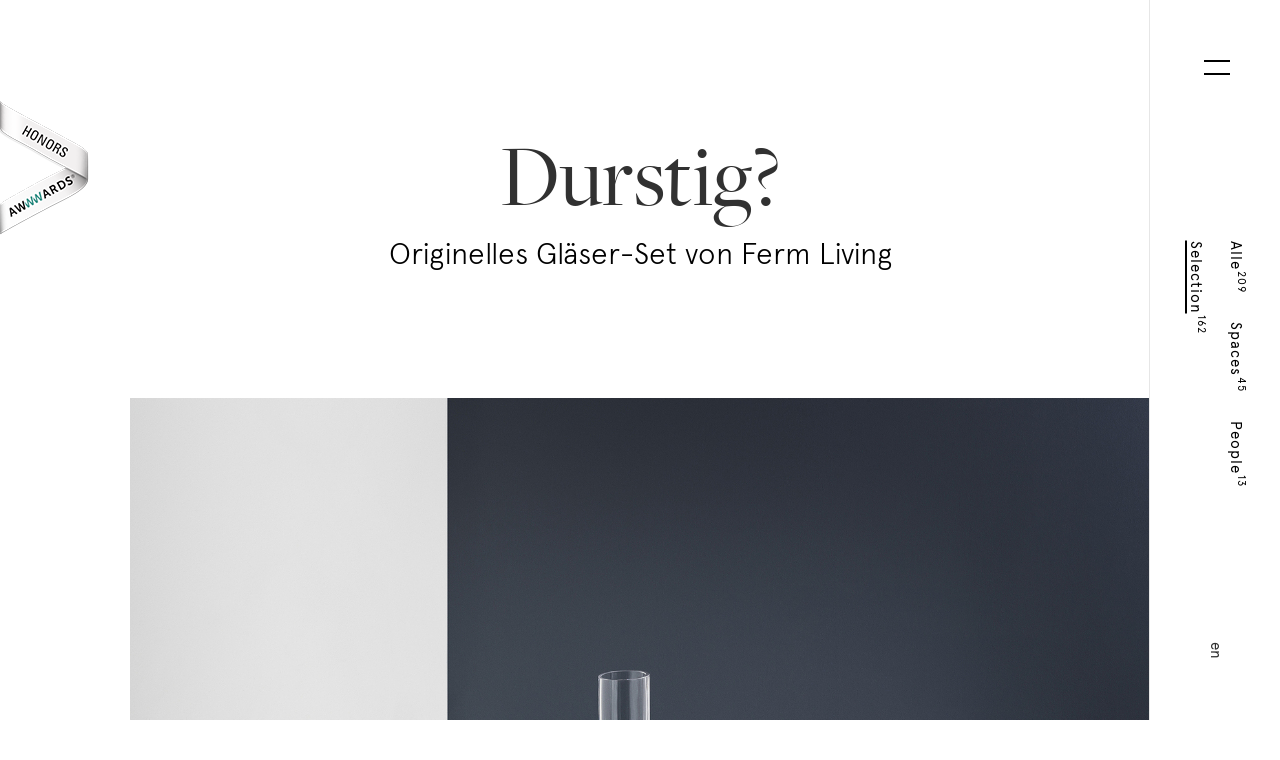

--- FILE ---
content_type: text/html; charset=utf-8
request_url: https://www.sojournal.de/de/durstig/
body_size: 2093
content:
<!DOCTYPE html>
<html lang="de">
  <head>
    <meta charset="UTF-8">
    <title>Durstig? &ndash; Sojournal</title>

    <meta name="viewport" content="width=device-width, initial-scale=1">

    <meta name="description" content="Originelles Gläser -Set von Ferm Living">
    <meta property="og:type" content="article">
    <meta property="og:url" content="https://www.sojournal.de/de/durstig">
    <meta property="og:site_name" content="www.sojournal.de">
    <meta property="og:title" content="Durstig?">
    <meta property="og:description" content="Originelles Gläser -Set von Ferm Living">
    <meta property="og:image" content="https://www.sojournal.de/cms/articles/000/000/056/1045-normal.jpg">

    <link rel="alternate" href="/en/durstig/" hreflang="en">

    <link rel="stylesheet" media="all" href="/assets/application-dff896b6288c9d8ba28ec5d13ff73624dfeac420eb6631da3f479321b3b27ce2.css" />
    <noscript>
        <link rel="stylesheet" media="all" href="/assets/noscript-62bc1d3e1ce6a7475806a141eb6d7f6624eadba3116168f10924d0a360d7c562.css" />
    </noscript>

    <script>
//<![CDATA[

  function gaOptout() { }

//]]>
</script>  </head>

  <body class=" margin page-articles-show" data-controller="articles" data-action="show">
    <div class="fout-overlay"></div>
<!--googleoff: snippet-->
    <div class="menu-layer">
    </div>
    <section class="menu-pg">
      <div class="close-icon">
        <div></div>
        <div></div>
      </div>
      <div>
        <div class="infos">
          <div class="name only-desktop"><a href="/de">Sojournal</a></div>
          <div class="line only-desktop"></div>
          <p>Studio</p>
          <p>Rykestraße 32a<br>
             10405 Berlin</p>
          <p>Kontakt</p>
          <p>0172 311 66 22</p>
          <p>E-Mail</p>
          <p><a href="mailto:hello@sojournal.de">hello@sojournal.de</a></p>
          <p>Inhaber</p>
          <p>Philipp Roessler</p>
        </div>
        <div class="menu-click">
          <a href="/de">Alle<span>209</span></a>
            <a href="/de?tags=spaces">Spaces<span>45</span></a>
            <a href="/de?tags=people">People<span>13</span></a>
            <a href="/de?tags=selection">Selection<span>162</span></a>
          <a href="/de/ueber-uns.html">Über uns</a>
          <a href="/de/impressum.html" class="terms">Impressum</a>
          <a href="/de/datenschutz.html" class="privacy">Datenschutz</a>
        </div>
      </div>
    </section>

    <header>
      <div class="menu-upper">
        <a href="#" class="icon-menu">
          <div class="up"></div>
          <div class="down"></div>
        </a>
        <div class="shopping">
          <p class="quantity">0</p>
          <img src="/assets/magazine/shopping_basket-5c250141b3f73c990d39426aea356476b0339fbff0fa35d4306721cf0065ae9c.svg" class="icon-shopping" alt="To shopping cart">
        </div>
      </div>
      <div class="menu-lower">
        <nav><!--
         --><a href="/de"><span>Alle</span><span>209</span></a><!--
         --><a href="/de?tags=spaces" data-tag="spaces" ><span>Spaces</span><span>45</span></a><!--
         --><a href="/de?tags=people" data-tag="people" ><span>People</span><span>13</span></a><!--
         --><a href="/de?tags=selection" data-tag="selection" class="active"><span>Selection</span><span>162</span></a><!--
     --></nav>
        <div class="arrow-up js--scroll-to-top" title="zurück zum Anfang">
            <img src="/assets/magazine/arrow_head-fb572c922b24f1c46769de02eaba40e8f084642335d688795b0e68d4142cc69d.svg" class="arrow-head">
            <div class="arrow-line"></div>
        </div>
        <div class="js--wp-arrow"></div>
        <a href="/en/durstig/" rel="alternate" hreflang="en"><span>en</span></a>
      </div>
    </header>

    <div id="awwwards" class="honorable white left">
        <a href="http://www.awwwards.com" target="_blank">Awwwards</a>
    </div>
<!--googleon: snippet-->

    <main>
      
<div class=" page-articles-show intro-landscape">
    <article class="article-body-wrap"> <section class="title-all"> <h1 class="title animated fadeInUp">Durstig?</h1> <h3 class="subtitle animated fadeInUp">Originelles Gläser-Set von Ferm Living </h3> <figure class="animated fadeInUp" id="img-article-main"> <img class="only-portrait" src="/cms/articles/000/000/056/1046-normal.jpg" alt="" title=""> <img class="only-landscape" src="/cms/articles/000/000/056/1046-large.jpg" alt="" title="">  <figcaption id="img-main-caption" class="left-caption">Text: Sara Umbreit, Fotos: Ferm Living</figcaption>  </figure> <div class="wrapper-intro"> <div class="wrapper-init-line js--wp-init-line only-desktop"> <div class="container-line init"> <p class="init-line"></p> </div> </div> <h4 class="intro js--wp-art"> Schon Geschenkideen zu Weihnachten oder selbst auf der Suche nach stilvollen Gläsern für die Festtage? </h4> </div> </section> <div class="text js--wp-art"> <p>Wie der Name schon verrät, zeichnet sich das <em>Ripple</em> Gläserset von Ferm Living besonders durch seine geriffelte Oberfläche aus, die angenehm und griffig in der Hand liegt. Die geometrischen Formen bilden zwischen den Gläsern eine Dynamik und vereinfachen zudem das Stapeln! Das Set ist hochwertig und erinnert an Cocktailparties der 70er! Zum Servieren verschiedener Getränke gibt es dazu auch noch eine passende Karaffe, die das Set abrundet.</p>
 </div><figure class="portrait js--wp-art has-caption"> <div> <noscript class="lazy"> <img src="/cms/articles/000/000/056/1047-normal.jpg" alt="" title=""> </noscript>  <figcaption class="bottom-caption"><em>Ripples</em>- Gläserset von Ferm Living</figcaption>   </div> </figure><figure class="portrait js--wp-art "> <div> <noscript class="lazy"> <img src="/cms/articles/000/000/056/1048-normal.jpg" alt="" title=""> </noscript>   </div> </figure><figure class="portrait js--wp-art "> <div> <noscript class="lazy"> <img src="/cms/articles/000/000/056/1049-normal.jpg" alt="" title=""> </noscript>   </div> </figure><figure class="portrait js--wp-art has-caption"> <div> <noscript class="lazy"> <img src="/cms/articles/000/000/056/1050-normal.jpg" alt="" title=""> </noscript>  <figcaption class="bottom-caption">Die Gläser sind hochwertig und liegen durch ihre Form gut in der Hand</figcaption>   </div> </figure><figure class="portrait js--wp-art has-caption"> <div> <noscript class="lazy"> <img src="/cms/articles/000/000/056/1051-normal.jpg" alt="" title=""> </noscript>  <figcaption class="bottom-caption">Auch für festliche Dinner ein Eye-Catcher</figcaption>   </div> </figure><div class="text js--wp-art"> <p>Text: Sara Umbreit</p>
 </div> <div class="wrapper-end-line js--wp-end-line"> <div class="container-line end"> <p class="end-line"></p> </div> </div> </article>

    <ul class="social js--wp">
        <li><a target="_blank" href="https://www.facebook.com/sharer.php?u=https%3A%2F%2Fwww.sojournal.de%2Fde%2Fdurstig%2F">Auf Facebook teilen</a></li>
    </ul>
</div>

<p class="line-hz js--wp-hz-line"></p>

    <footer class="js--wp-art">
        <a rel="next" href="/de/ojimasanori2/">
            <div class="ft-wrapper">
                <section class="title ft-title">
                    <h1>Oji Masanori</h1>
                    <h3>Puristische Tableware aus Japan</h3>
                    <div>
                        <img src="/cms/articles/000/000/055/1028-normal.jpg" class="img-article-ft">
                    </div>
                </section>
            </div>
        </a>
    </footer>


    </main>

    <script src="/assets/application-83c967ac4ff3743def71013bfbab4acf9933b167814badfc5e566123513ca242.js" async="async"></script>
  </body>
</html>


--- FILE ---
content_type: text/css
request_url: https://www.sojournal.de/assets/application-dff896b6288c9d8ba28ec5d13ff73624dfeac420eb6631da3f479321b3b27ce2.css
body_size: 13616
content:
/*! normalize.css v4.1.1 | MIT License | github.com/necolas/normalize.css */html{font-family:sans-serif;-ms-text-size-adjust:100%;-webkit-text-size-adjust:100%}body{margin:0}article,aside,details,figcaption,figure,footer,header,main,menu,nav,section,summary{display:block}audio,canvas,progress,video{display:inline-block}audio:not([controls]){display:none;height:0}progress{vertical-align:baseline}template,[hidden]{display:none}a{background-color:transparent;-webkit-text-decoration-skip:objects}a:active,a:hover{outline-width:0}abbr[title]{border-bottom:none;text-decoration:underline;text-decoration:underline dotted}b,strong{font-weight:inherit}b,strong{font-weight:bolder}dfn{font-style:italic}h1{font-size:2em;margin:0.67em 0}mark{background-color:#ff0;color:#000}small{font-size:80%}sub,sup{font-size:75%;line-height:0;position:relative;vertical-align:baseline}sub{bottom:-0.25em}sup{top:-0.5em}img{border-style:none}svg:not(:root){overflow:hidden}code,kbd,pre,samp{font-family:monospace, monospace;font-size:1em}figure{margin:1em 40px}hr{box-sizing:content-box;height:0;overflow:visible}button,input,select,textarea{font:inherit;margin:0}optgroup{font-weight:bold}button,input{overflow:visible}button,select{text-transform:none}button,html [type="button"],[type="reset"],[type="submit"]{-webkit-appearance:button}button::-moz-focus-inner,[type="button"]::-moz-focus-inner,[type="reset"]::-moz-focus-inner,[type="submit"]::-moz-focus-inner{border-style:none;padding:0}button:-moz-focusring,[type="button"]:-moz-focusring,[type="reset"]:-moz-focusring,[type="submit"]:-moz-focusring{outline:1px dotted ButtonText}fieldset{border:1px solid #c0c0c0;margin:0 2px;padding:0.35em 0.625em 0.75em}legend{box-sizing:border-box;color:inherit;display:table;max-width:100%;padding:0;white-space:normal}textarea{overflow:auto}[type="checkbox"],[type="radio"]{box-sizing:border-box;padding:0}[type="number"]::-webkit-inner-spin-button,[type="number"]::-webkit-outer-spin-button{height:auto}[type="search"]{-webkit-appearance:textfield;outline-offset:-2px}[type="search"]::-webkit-search-cancel-button,[type="search"]::-webkit-search-decoration{-webkit-appearance:none}::-webkit-input-placeholder{color:inherit;opacity:0.54}::-webkit-file-upload-button{-webkit-appearance:button;font:inherit}/*!
 * animate.css -http://daneden.me/animate
 * Version - 3.5.1
 * Licensed under the MIT license - http://opensource.org/licenses/MIT
 *
 * Copyright (c) 2016 Daniel Eden
 */.animated{-webkit-animation-duration:1s;animation-duration:1s;-webkit-animation-fill-mode:both;animation-fill-mode:both}.animated.infinite{-webkit-animation-iteration-count:infinite;animation-iteration-count:infinite}.animated.hinge{-webkit-animation-duration:2s;animation-duration:2s}.animated.flipOutX,.animated.flipOutY,.animated.bounceIn,.animated.bounceOut{-webkit-animation-duration:.75s;animation-duration:.75s}@-webkit-keyframes bounce{from, 20%, 53%, 80%, to{-webkit-animation-timing-function:cubic-bezier(0.215, 0.61, 0.355, 1);animation-timing-function:cubic-bezier(0.215, 0.61, 0.355, 1);-webkit-transform:translate3d(0, 0, 0);transform:translate3d(0, 0, 0)}40%, 43%{-webkit-animation-timing-function:cubic-bezier(0.755, 0.05, 0.855, 0.06);animation-timing-function:cubic-bezier(0.755, 0.05, 0.855, 0.06);-webkit-transform:translate3d(0, -30px, 0);transform:translate3d(0, -30px, 0)}70%{-webkit-animation-timing-function:cubic-bezier(0.755, 0.05, 0.855, 0.06);animation-timing-function:cubic-bezier(0.755, 0.05, 0.855, 0.06);-webkit-transform:translate3d(0, -15px, 0);transform:translate3d(0, -15px, 0)}90%{-webkit-transform:translate3d(0, -4px, 0);transform:translate3d(0, -4px, 0)}}@keyframes bounce{from, 20%, 53%, 80%, to{-webkit-animation-timing-function:cubic-bezier(0.215, 0.61, 0.355, 1);animation-timing-function:cubic-bezier(0.215, 0.61, 0.355, 1);-webkit-transform:translate3d(0, 0, 0);transform:translate3d(0, 0, 0)}40%, 43%{-webkit-animation-timing-function:cubic-bezier(0.755, 0.05, 0.855, 0.06);animation-timing-function:cubic-bezier(0.755, 0.05, 0.855, 0.06);-webkit-transform:translate3d(0, -30px, 0);transform:translate3d(0, -30px, 0)}70%{-webkit-animation-timing-function:cubic-bezier(0.755, 0.05, 0.855, 0.06);animation-timing-function:cubic-bezier(0.755, 0.05, 0.855, 0.06);-webkit-transform:translate3d(0, -15px, 0);transform:translate3d(0, -15px, 0)}90%{-webkit-transform:translate3d(0, -4px, 0);transform:translate3d(0, -4px, 0)}}.bounce{-webkit-animation-name:bounce;animation-name:bounce;-webkit-transform-origin:center bottom;transform-origin:center bottom}@-webkit-keyframes flash{from, 50%, to{opacity:1}25%, 75%{opacity:0}}@keyframes flash{from, 50%, to{opacity:1}25%, 75%{opacity:0}}.flash{-webkit-animation-name:flash;animation-name:flash}@-webkit-keyframes pulse{from{-webkit-transform:scale3d(1, 1, 1);transform:scale3d(1, 1, 1)}50%{-webkit-transform:scale3d(1.05, 1.05, 1.05);transform:scale3d(1.05, 1.05, 1.05)}to{-webkit-transform:scale3d(1, 1, 1);transform:scale3d(1, 1, 1)}}@keyframes pulse{from{-webkit-transform:scale3d(1, 1, 1);transform:scale3d(1, 1, 1)}50%{-webkit-transform:scale3d(1.05, 1.05, 1.05);transform:scale3d(1.05, 1.05, 1.05)}to{-webkit-transform:scale3d(1, 1, 1);transform:scale3d(1, 1, 1)}}.pulse{-webkit-animation-name:pulse;animation-name:pulse}@-webkit-keyframes rubberBand{from{-webkit-transform:scale3d(1, 1, 1);transform:scale3d(1, 1, 1)}30%{-webkit-transform:scale3d(1.25, 0.75, 1);transform:scale3d(1.25, 0.75, 1)}40%{-webkit-transform:scale3d(0.75, 1.25, 1);transform:scale3d(0.75, 1.25, 1)}50%{-webkit-transform:scale3d(1.15, 0.85, 1);transform:scale3d(1.15, 0.85, 1)}65%{-webkit-transform:scale3d(0.95, 1.05, 1);transform:scale3d(0.95, 1.05, 1)}75%{-webkit-transform:scale3d(1.05, 0.95, 1);transform:scale3d(1.05, 0.95, 1)}to{-webkit-transform:scale3d(1, 1, 1);transform:scale3d(1, 1, 1)}}@keyframes rubberBand{from{-webkit-transform:scale3d(1, 1, 1);transform:scale3d(1, 1, 1)}30%{-webkit-transform:scale3d(1.25, 0.75, 1);transform:scale3d(1.25, 0.75, 1)}40%{-webkit-transform:scale3d(0.75, 1.25, 1);transform:scale3d(0.75, 1.25, 1)}50%{-webkit-transform:scale3d(1.15, 0.85, 1);transform:scale3d(1.15, 0.85, 1)}65%{-webkit-transform:scale3d(0.95, 1.05, 1);transform:scale3d(0.95, 1.05, 1)}75%{-webkit-transform:scale3d(1.05, 0.95, 1);transform:scale3d(1.05, 0.95, 1)}to{-webkit-transform:scale3d(1, 1, 1);transform:scale3d(1, 1, 1)}}.rubberBand{-webkit-animation-name:rubberBand;animation-name:rubberBand}@-webkit-keyframes shake{from, to{-webkit-transform:translate3d(0, 0, 0);transform:translate3d(0, 0, 0)}10%, 30%, 50%, 70%, 90%{-webkit-transform:translate3d(-10px, 0, 0);transform:translate3d(-10px, 0, 0)}20%, 40%, 60%, 80%{-webkit-transform:translate3d(10px, 0, 0);transform:translate3d(10px, 0, 0)}}@keyframes shake{from, to{-webkit-transform:translate3d(0, 0, 0);transform:translate3d(0, 0, 0)}10%, 30%, 50%, 70%, 90%{-webkit-transform:translate3d(-10px, 0, 0);transform:translate3d(-10px, 0, 0)}20%, 40%, 60%, 80%{-webkit-transform:translate3d(10px, 0, 0);transform:translate3d(10px, 0, 0)}}.shake{-webkit-animation-name:shake;animation-name:shake}@-webkit-keyframes headShake{0%{-webkit-transform:translateX(0);transform:translateX(0)}6.5%{-webkit-transform:translateX(-6px) rotateY(-9deg);transform:translateX(-6px) rotateY(-9deg)}18.5%{-webkit-transform:translateX(5px) rotateY(7deg);transform:translateX(5px) rotateY(7deg)}31.5%{-webkit-transform:translateX(-3px) rotateY(-5deg);transform:translateX(-3px) rotateY(-5deg)}43.5%{-webkit-transform:translateX(2px) rotateY(3deg);transform:translateX(2px) rotateY(3deg)}50%{-webkit-transform:translateX(0);transform:translateX(0)}}@keyframes headShake{0%{-webkit-transform:translateX(0);transform:translateX(0)}6.5%{-webkit-transform:translateX(-6px) rotateY(-9deg);transform:translateX(-6px) rotateY(-9deg)}18.5%{-webkit-transform:translateX(5px) rotateY(7deg);transform:translateX(5px) rotateY(7deg)}31.5%{-webkit-transform:translateX(-3px) rotateY(-5deg);transform:translateX(-3px) rotateY(-5deg)}43.5%{-webkit-transform:translateX(2px) rotateY(3deg);transform:translateX(2px) rotateY(3deg)}50%{-webkit-transform:translateX(0);transform:translateX(0)}}.headShake{-webkit-animation-timing-function:ease-in-out;animation-timing-function:ease-in-out;-webkit-animation-name:headShake;animation-name:headShake}@-webkit-keyframes swing{20%{-webkit-transform:rotate3d(0, 0, 1, 15deg);transform:rotate3d(0, 0, 1, 15deg)}40%{-webkit-transform:rotate3d(0, 0, 1, -10deg);transform:rotate3d(0, 0, 1, -10deg)}60%{-webkit-transform:rotate3d(0, 0, 1, 5deg);transform:rotate3d(0, 0, 1, 5deg)}80%{-webkit-transform:rotate3d(0, 0, 1, -5deg);transform:rotate3d(0, 0, 1, -5deg)}to{-webkit-transform:rotate3d(0, 0, 1, 0deg);transform:rotate3d(0, 0, 1, 0deg)}}@keyframes swing{20%{-webkit-transform:rotate3d(0, 0, 1, 15deg);transform:rotate3d(0, 0, 1, 15deg)}40%{-webkit-transform:rotate3d(0, 0, 1, -10deg);transform:rotate3d(0, 0, 1, -10deg)}60%{-webkit-transform:rotate3d(0, 0, 1, 5deg);transform:rotate3d(0, 0, 1, 5deg)}80%{-webkit-transform:rotate3d(0, 0, 1, -5deg);transform:rotate3d(0, 0, 1, -5deg)}to{-webkit-transform:rotate3d(0, 0, 1, 0deg);transform:rotate3d(0, 0, 1, 0deg)}}.swing{-webkit-transform-origin:top center;transform-origin:top center;-webkit-animation-name:swing;animation-name:swing}@-webkit-keyframes tada{from{-webkit-transform:scale3d(1, 1, 1);transform:scale3d(1, 1, 1)}10%, 20%{-webkit-transform:scale3d(0.9, 0.9, 0.9) rotate3d(0, 0, 1, -3deg);transform:scale3d(0.9, 0.9, 0.9) rotate3d(0, 0, 1, -3deg)}30%, 50%, 70%, 90%{-webkit-transform:scale3d(1.1, 1.1, 1.1) rotate3d(0, 0, 1, 3deg);transform:scale3d(1.1, 1.1, 1.1) rotate3d(0, 0, 1, 3deg)}40%, 60%, 80%{-webkit-transform:scale3d(1.1, 1.1, 1.1) rotate3d(0, 0, 1, -3deg);transform:scale3d(1.1, 1.1, 1.1) rotate3d(0, 0, 1, -3deg)}to{-webkit-transform:scale3d(1, 1, 1);transform:scale3d(1, 1, 1)}}@keyframes tada{from{-webkit-transform:scale3d(1, 1, 1);transform:scale3d(1, 1, 1)}10%, 20%{-webkit-transform:scale3d(0.9, 0.9, 0.9) rotate3d(0, 0, 1, -3deg);transform:scale3d(0.9, 0.9, 0.9) rotate3d(0, 0, 1, -3deg)}30%, 50%, 70%, 90%{-webkit-transform:scale3d(1.1, 1.1, 1.1) rotate3d(0, 0, 1, 3deg);transform:scale3d(1.1, 1.1, 1.1) rotate3d(0, 0, 1, 3deg)}40%, 60%, 80%{-webkit-transform:scale3d(1.1, 1.1, 1.1) rotate3d(0, 0, 1, -3deg);transform:scale3d(1.1, 1.1, 1.1) rotate3d(0, 0, 1, -3deg)}to{-webkit-transform:scale3d(1, 1, 1);transform:scale3d(1, 1, 1)}}.tada{-webkit-animation-name:tada;animation-name:tada}@-webkit-keyframes wobble{from{-webkit-transform:none;transform:none}15%{-webkit-transform:translate3d(-25%, 0, 0) rotate3d(0, 0, 1, -5deg);transform:translate3d(-25%, 0, 0) rotate3d(0, 0, 1, -5deg)}30%{-webkit-transform:translate3d(20%, 0, 0) rotate3d(0, 0, 1, 3deg);transform:translate3d(20%, 0, 0) rotate3d(0, 0, 1, 3deg)}45%{-webkit-transform:translate3d(-15%, 0, 0) rotate3d(0, 0, 1, -3deg);transform:translate3d(-15%, 0, 0) rotate3d(0, 0, 1, -3deg)}60%{-webkit-transform:translate3d(10%, 0, 0) rotate3d(0, 0, 1, 2deg);transform:translate3d(10%, 0, 0) rotate3d(0, 0, 1, 2deg)}75%{-webkit-transform:translate3d(-5%, 0, 0) rotate3d(0, 0, 1, -1deg);transform:translate3d(-5%, 0, 0) rotate3d(0, 0, 1, -1deg)}to{-webkit-transform:none;transform:none}}@keyframes wobble{from{-webkit-transform:none;transform:none}15%{-webkit-transform:translate3d(-25%, 0, 0) rotate3d(0, 0, 1, -5deg);transform:translate3d(-25%, 0, 0) rotate3d(0, 0, 1, -5deg)}30%{-webkit-transform:translate3d(20%, 0, 0) rotate3d(0, 0, 1, 3deg);transform:translate3d(20%, 0, 0) rotate3d(0, 0, 1, 3deg)}45%{-webkit-transform:translate3d(-15%, 0, 0) rotate3d(0, 0, 1, -3deg);transform:translate3d(-15%, 0, 0) rotate3d(0, 0, 1, -3deg)}60%{-webkit-transform:translate3d(10%, 0, 0) rotate3d(0, 0, 1, 2deg);transform:translate3d(10%, 0, 0) rotate3d(0, 0, 1, 2deg)}75%{-webkit-transform:translate3d(-5%, 0, 0) rotate3d(0, 0, 1, -1deg);transform:translate3d(-5%, 0, 0) rotate3d(0, 0, 1, -1deg)}to{-webkit-transform:none;transform:none}}.wobble{-webkit-animation-name:wobble;animation-name:wobble}@-webkit-keyframes jello{from, 11.1%, to{-webkit-transform:none;transform:none}22.2%{-webkit-transform:skewX(-12.5deg) skewY(-12.5deg);transform:skewX(-12.5deg) skewY(-12.5deg)}33.3%{-webkit-transform:skewX(6.25deg) skewY(6.25deg);transform:skewX(6.25deg) skewY(6.25deg)}44.4%{-webkit-transform:skewX(-3.125deg) skewY(-3.125deg);transform:skewX(-3.125deg) skewY(-3.125deg)}55.5%{-webkit-transform:skewX(1.5625deg) skewY(1.5625deg);transform:skewX(1.5625deg) skewY(1.5625deg)}66.6%{-webkit-transform:skewX(-0.78125deg) skewY(-0.78125deg);transform:skewX(-0.78125deg) skewY(-0.78125deg)}77.7%{-webkit-transform:skewX(0.390625deg) skewY(0.390625deg);transform:skewX(0.390625deg) skewY(0.390625deg)}88.8%{-webkit-transform:skewX(-0.1953125deg) skewY(-0.1953125deg);transform:skewX(-0.1953125deg) skewY(-0.1953125deg)}}@keyframes jello{from, 11.1%, to{-webkit-transform:none;transform:none}22.2%{-webkit-transform:skewX(-12.5deg) skewY(-12.5deg);transform:skewX(-12.5deg) skewY(-12.5deg)}33.3%{-webkit-transform:skewX(6.25deg) skewY(6.25deg);transform:skewX(6.25deg) skewY(6.25deg)}44.4%{-webkit-transform:skewX(-3.125deg) skewY(-3.125deg);transform:skewX(-3.125deg) skewY(-3.125deg)}55.5%{-webkit-transform:skewX(1.5625deg) skewY(1.5625deg);transform:skewX(1.5625deg) skewY(1.5625deg)}66.6%{-webkit-transform:skewX(-0.78125deg) skewY(-0.78125deg);transform:skewX(-0.78125deg) skewY(-0.78125deg)}77.7%{-webkit-transform:skewX(0.390625deg) skewY(0.390625deg);transform:skewX(0.390625deg) skewY(0.390625deg)}88.8%{-webkit-transform:skewX(-0.1953125deg) skewY(-0.1953125deg);transform:skewX(-0.1953125deg) skewY(-0.1953125deg)}}.jello{-webkit-animation-name:jello;animation-name:jello;-webkit-transform-origin:center;transform-origin:center}@-webkit-keyframes bounceIn{from, 20%, 40%, 60%, 80%, to{-webkit-animation-timing-function:cubic-bezier(0.215, 0.61, 0.355, 1);animation-timing-function:cubic-bezier(0.215, 0.61, 0.355, 1)}0%{opacity:0;-webkit-transform:scale3d(0.3, 0.3, 0.3);transform:scale3d(0.3, 0.3, 0.3)}20%{-webkit-transform:scale3d(1.1, 1.1, 1.1);transform:scale3d(1.1, 1.1, 1.1)}40%{-webkit-transform:scale3d(0.9, 0.9, 0.9);transform:scale3d(0.9, 0.9, 0.9)}60%{opacity:1;-webkit-transform:scale3d(1.03, 1.03, 1.03);transform:scale3d(1.03, 1.03, 1.03)}80%{-webkit-transform:scale3d(0.97, 0.97, 0.97);transform:scale3d(0.97, 0.97, 0.97)}to{opacity:1;-webkit-transform:scale3d(1, 1, 1);transform:scale3d(1, 1, 1)}}@keyframes bounceIn{from, 20%, 40%, 60%, 80%, to{-webkit-animation-timing-function:cubic-bezier(0.215, 0.61, 0.355, 1);animation-timing-function:cubic-bezier(0.215, 0.61, 0.355, 1)}0%{opacity:0;-webkit-transform:scale3d(0.3, 0.3, 0.3);transform:scale3d(0.3, 0.3, 0.3)}20%{-webkit-transform:scale3d(1.1, 1.1, 1.1);transform:scale3d(1.1, 1.1, 1.1)}40%{-webkit-transform:scale3d(0.9, 0.9, 0.9);transform:scale3d(0.9, 0.9, 0.9)}60%{opacity:1;-webkit-transform:scale3d(1.03, 1.03, 1.03);transform:scale3d(1.03, 1.03, 1.03)}80%{-webkit-transform:scale3d(0.97, 0.97, 0.97);transform:scale3d(0.97, 0.97, 0.97)}to{opacity:1;-webkit-transform:scale3d(1, 1, 1);transform:scale3d(1, 1, 1)}}.bounceIn{-webkit-animation-name:bounceIn;animation-name:bounceIn}@-webkit-keyframes bounceInDown{from, 60%, 75%, 90%, to{-webkit-animation-timing-function:cubic-bezier(0.215, 0.61, 0.355, 1);animation-timing-function:cubic-bezier(0.215, 0.61, 0.355, 1)}0%{opacity:0;-webkit-transform:translate3d(0, -3000px, 0);transform:translate3d(0, -3000px, 0)}60%{opacity:1;-webkit-transform:translate3d(0, 25px, 0);transform:translate3d(0, 25px, 0)}75%{-webkit-transform:translate3d(0, -10px, 0);transform:translate3d(0, -10px, 0)}90%{-webkit-transform:translate3d(0, 5px, 0);transform:translate3d(0, 5px, 0)}to{-webkit-transform:none;transform:none}}@keyframes bounceInDown{from, 60%, 75%, 90%, to{-webkit-animation-timing-function:cubic-bezier(0.215, 0.61, 0.355, 1);animation-timing-function:cubic-bezier(0.215, 0.61, 0.355, 1)}0%{opacity:0;-webkit-transform:translate3d(0, -3000px, 0);transform:translate3d(0, -3000px, 0)}60%{opacity:1;-webkit-transform:translate3d(0, 25px, 0);transform:translate3d(0, 25px, 0)}75%{-webkit-transform:translate3d(0, -10px, 0);transform:translate3d(0, -10px, 0)}90%{-webkit-transform:translate3d(0, 5px, 0);transform:translate3d(0, 5px, 0)}to{-webkit-transform:none;transform:none}}.bounceInDown{-webkit-animation-name:bounceInDown;animation-name:bounceInDown}@-webkit-keyframes bounceInLeft{from, 60%, 75%, 90%, to{-webkit-animation-timing-function:cubic-bezier(0.215, 0.61, 0.355, 1);animation-timing-function:cubic-bezier(0.215, 0.61, 0.355, 1)}0%{opacity:0;-webkit-transform:translate3d(-3000px, 0, 0);transform:translate3d(-3000px, 0, 0)}60%{opacity:1;-webkit-transform:translate3d(25px, 0, 0);transform:translate3d(25px, 0, 0)}75%{-webkit-transform:translate3d(-10px, 0, 0);transform:translate3d(-10px, 0, 0)}90%{-webkit-transform:translate3d(5px, 0, 0);transform:translate3d(5px, 0, 0)}to{-webkit-transform:none;transform:none}}@keyframes bounceInLeft{from, 60%, 75%, 90%, to{-webkit-animation-timing-function:cubic-bezier(0.215, 0.61, 0.355, 1);animation-timing-function:cubic-bezier(0.215, 0.61, 0.355, 1)}0%{opacity:0;-webkit-transform:translate3d(-3000px, 0, 0);transform:translate3d(-3000px, 0, 0)}60%{opacity:1;-webkit-transform:translate3d(25px, 0, 0);transform:translate3d(25px, 0, 0)}75%{-webkit-transform:translate3d(-10px, 0, 0);transform:translate3d(-10px, 0, 0)}90%{-webkit-transform:translate3d(5px, 0, 0);transform:translate3d(5px, 0, 0)}to{-webkit-transform:none;transform:none}}.bounceInLeft{-webkit-animation-name:bounceInLeft;animation-name:bounceInLeft}@-webkit-keyframes bounceInRight{from, 60%, 75%, 90%, to{-webkit-animation-timing-function:cubic-bezier(0.215, 0.61, 0.355, 1);animation-timing-function:cubic-bezier(0.215, 0.61, 0.355, 1)}from{opacity:0;-webkit-transform:translate3d(3000px, 0, 0);transform:translate3d(3000px, 0, 0)}60%{opacity:1;-webkit-transform:translate3d(-25px, 0, 0);transform:translate3d(-25px, 0, 0)}75%{-webkit-transform:translate3d(10px, 0, 0);transform:translate3d(10px, 0, 0)}90%{-webkit-transform:translate3d(-5px, 0, 0);transform:translate3d(-5px, 0, 0)}to{-webkit-transform:none;transform:none}}@keyframes bounceInRight{from, 60%, 75%, 90%, to{-webkit-animation-timing-function:cubic-bezier(0.215, 0.61, 0.355, 1);animation-timing-function:cubic-bezier(0.215, 0.61, 0.355, 1)}from{opacity:0;-webkit-transform:translate3d(3000px, 0, 0);transform:translate3d(3000px, 0, 0)}60%{opacity:1;-webkit-transform:translate3d(-25px, 0, 0);transform:translate3d(-25px, 0, 0)}75%{-webkit-transform:translate3d(10px, 0, 0);transform:translate3d(10px, 0, 0)}90%{-webkit-transform:translate3d(-5px, 0, 0);transform:translate3d(-5px, 0, 0)}to{-webkit-transform:none;transform:none}}.bounceInRight{-webkit-animation-name:bounceInRight;animation-name:bounceInRight}@-webkit-keyframes bounceInUp{from, 60%, 75%, 90%, to{-webkit-animation-timing-function:cubic-bezier(0.215, 0.61, 0.355, 1);animation-timing-function:cubic-bezier(0.215, 0.61, 0.355, 1)}from{opacity:0;-webkit-transform:translate3d(0, 3000px, 0);transform:translate3d(0, 3000px, 0)}60%{opacity:1;-webkit-transform:translate3d(0, -20px, 0);transform:translate3d(0, -20px, 0)}75%{-webkit-transform:translate3d(0, 10px, 0);transform:translate3d(0, 10px, 0)}90%{-webkit-transform:translate3d(0, -5px, 0);transform:translate3d(0, -5px, 0)}to{-webkit-transform:translate3d(0, 0, 0);transform:translate3d(0, 0, 0)}}@keyframes bounceInUp{from, 60%, 75%, 90%, to{-webkit-animation-timing-function:cubic-bezier(0.215, 0.61, 0.355, 1);animation-timing-function:cubic-bezier(0.215, 0.61, 0.355, 1)}from{opacity:0;-webkit-transform:translate3d(0, 3000px, 0);transform:translate3d(0, 3000px, 0)}60%{opacity:1;-webkit-transform:translate3d(0, -20px, 0);transform:translate3d(0, -20px, 0)}75%{-webkit-transform:translate3d(0, 10px, 0);transform:translate3d(0, 10px, 0)}90%{-webkit-transform:translate3d(0, -5px, 0);transform:translate3d(0, -5px, 0)}to{-webkit-transform:translate3d(0, 0, 0);transform:translate3d(0, 0, 0)}}.bounceInUp{-webkit-animation-name:bounceInUp;animation-name:bounceInUp}@-webkit-keyframes bounceOut{20%{-webkit-transform:scale3d(0.9, 0.9, 0.9);transform:scale3d(0.9, 0.9, 0.9)}50%, 55%{opacity:1;-webkit-transform:scale3d(1.1, 1.1, 1.1);transform:scale3d(1.1, 1.1, 1.1)}to{opacity:0;-webkit-transform:scale3d(0.3, 0.3, 0.3);transform:scale3d(0.3, 0.3, 0.3)}}@keyframes bounceOut{20%{-webkit-transform:scale3d(0.9, 0.9, 0.9);transform:scale3d(0.9, 0.9, 0.9)}50%, 55%{opacity:1;-webkit-transform:scale3d(1.1, 1.1, 1.1);transform:scale3d(1.1, 1.1, 1.1)}to{opacity:0;-webkit-transform:scale3d(0.3, 0.3, 0.3);transform:scale3d(0.3, 0.3, 0.3)}}.bounceOut{-webkit-animation-name:bounceOut;animation-name:bounceOut}@-webkit-keyframes bounceOutDown{20%{-webkit-transform:translate3d(0, 10px, 0);transform:translate3d(0, 10px, 0)}40%, 45%{opacity:1;-webkit-transform:translate3d(0, -20px, 0);transform:translate3d(0, -20px, 0)}to{opacity:0;-webkit-transform:translate3d(0, 2000px, 0);transform:translate3d(0, 2000px, 0)}}@keyframes bounceOutDown{20%{-webkit-transform:translate3d(0, 10px, 0);transform:translate3d(0, 10px, 0)}40%, 45%{opacity:1;-webkit-transform:translate3d(0, -20px, 0);transform:translate3d(0, -20px, 0)}to{opacity:0;-webkit-transform:translate3d(0, 2000px, 0);transform:translate3d(0, 2000px, 0)}}.bounceOutDown{-webkit-animation-name:bounceOutDown;animation-name:bounceOutDown}@-webkit-keyframes bounceOutLeft{20%{opacity:1;-webkit-transform:translate3d(20px, 0, 0);transform:translate3d(20px, 0, 0)}to{opacity:0;-webkit-transform:translate3d(-2000px, 0, 0);transform:translate3d(-2000px, 0, 0)}}@keyframes bounceOutLeft{20%{opacity:1;-webkit-transform:translate3d(20px, 0, 0);transform:translate3d(20px, 0, 0)}to{opacity:0;-webkit-transform:translate3d(-2000px, 0, 0);transform:translate3d(-2000px, 0, 0)}}.bounceOutLeft{-webkit-animation-name:bounceOutLeft;animation-name:bounceOutLeft}@-webkit-keyframes bounceOutRight{20%{opacity:1;-webkit-transform:translate3d(-20px, 0, 0);transform:translate3d(-20px, 0, 0)}to{opacity:0;-webkit-transform:translate3d(2000px, 0, 0);transform:translate3d(2000px, 0, 0)}}@keyframes bounceOutRight{20%{opacity:1;-webkit-transform:translate3d(-20px, 0, 0);transform:translate3d(-20px, 0, 0)}to{opacity:0;-webkit-transform:translate3d(2000px, 0, 0);transform:translate3d(2000px, 0, 0)}}.bounceOutRight{-webkit-animation-name:bounceOutRight;animation-name:bounceOutRight}@-webkit-keyframes bounceOutUp{20%{-webkit-transform:translate3d(0, -10px, 0);transform:translate3d(0, -10px, 0)}40%, 45%{opacity:1;-webkit-transform:translate3d(0, 20px, 0);transform:translate3d(0, 20px, 0)}to{opacity:0;-webkit-transform:translate3d(0, -2000px, 0);transform:translate3d(0, -2000px, 0)}}@keyframes bounceOutUp{20%{-webkit-transform:translate3d(0, -10px, 0);transform:translate3d(0, -10px, 0)}40%, 45%{opacity:1;-webkit-transform:translate3d(0, 20px, 0);transform:translate3d(0, 20px, 0)}to{opacity:0;-webkit-transform:translate3d(0, -2000px, 0);transform:translate3d(0, -2000px, 0)}}.bounceOutUp{-webkit-animation-name:bounceOutUp;animation-name:bounceOutUp}@-webkit-keyframes fadeIn{from{opacity:0}to{opacity:1}}@keyframes fadeIn{from{opacity:0}to{opacity:1}}.fadeIn{-webkit-animation-name:fadeIn;animation-name:fadeIn}@-webkit-keyframes fadeInDown{from{opacity:0;-webkit-transform:translate3d(0, -100%, 0);transform:translate3d(0, -100%, 0)}to{opacity:1;-webkit-transform:none;transform:none}}@keyframes fadeInDown{from{opacity:0;-webkit-transform:translate3d(0, -100%, 0);transform:translate3d(0, -100%, 0)}to{opacity:1;-webkit-transform:none;transform:none}}.fadeInDown{-webkit-animation-name:fadeInDown;animation-name:fadeInDown}@-webkit-keyframes fadeInDownBig{from{opacity:0;-webkit-transform:translate3d(0, -2000px, 0);transform:translate3d(0, -2000px, 0)}to{opacity:1;-webkit-transform:none;transform:none}}@keyframes fadeInDownBig{from{opacity:0;-webkit-transform:translate3d(0, -2000px, 0);transform:translate3d(0, -2000px, 0)}to{opacity:1;-webkit-transform:none;transform:none}}.fadeInDownBig{-webkit-animation-name:fadeInDownBig;animation-name:fadeInDownBig}@-webkit-keyframes fadeInLeft{from{opacity:0;-webkit-transform:translate3d(-100%, 0, 0);transform:translate3d(-100%, 0, 0)}to{opacity:1;-webkit-transform:none;transform:none}}@keyframes fadeInLeft{from{opacity:0;-webkit-transform:translate3d(-100%, 0, 0);transform:translate3d(-100%, 0, 0)}to{opacity:1;-webkit-transform:none;transform:none}}.fadeInLeft{-webkit-animation-name:fadeInLeft;animation-name:fadeInLeft}@-webkit-keyframes fadeInLeftBig{from{opacity:0;-webkit-transform:translate3d(-2000px, 0, 0);transform:translate3d(-2000px, 0, 0)}to{opacity:1;-webkit-transform:none;transform:none}}@keyframes fadeInLeftBig{from{opacity:0;-webkit-transform:translate3d(-2000px, 0, 0);transform:translate3d(-2000px, 0, 0)}to{opacity:1;-webkit-transform:none;transform:none}}.fadeInLeftBig{-webkit-animation-name:fadeInLeftBig;animation-name:fadeInLeftBig}@-webkit-keyframes fadeInRight{from{opacity:0;-webkit-transform:translate3d(100%, 0, 0);transform:translate3d(100%, 0, 0)}to{opacity:1;-webkit-transform:none;transform:none}}@keyframes fadeInRight{from{opacity:0;-webkit-transform:translate3d(100%, 0, 0);transform:translate3d(100%, 0, 0)}to{opacity:1;-webkit-transform:none;transform:none}}.fadeInRight{-webkit-animation-name:fadeInRight;animation-name:fadeInRight}@-webkit-keyframes fadeInRightBig{from{opacity:0;-webkit-transform:translate3d(2000px, 0, 0);transform:translate3d(2000px, 0, 0)}to{opacity:1;-webkit-transform:none;transform:none}}@keyframes fadeInRightBig{from{opacity:0;-webkit-transform:translate3d(2000px, 0, 0);transform:translate3d(2000px, 0, 0)}to{opacity:1;-webkit-transform:none;transform:none}}.fadeInRightBig{-webkit-animation-name:fadeInRightBig;animation-name:fadeInRightBig}@-webkit-keyframes fadeInUp{from{opacity:0;-webkit-transform:translate3d(0, 150px, 0);transform:translate3d(0, 150px, 0)}to{opacity:1;-webkit-transform:none;transform:none}}@keyframes fadeInUp{from{opacity:0;-webkit-transform:translate3d(0, 150px, 0);transform:translate3d(0, 150px, 0)}to{opacity:1;-webkit-transform:none;transform:none}}.fadeInUp{-webkit-animation-name:fadeInUp;animation-name:fadeInUp}@-webkit-keyframes fadeInUpBig{from{opacity:0;-webkit-transform:translate3d(0, 2000px, 0);transform:translate3d(0, 2000px, 0)}to{opacity:1;-webkit-transform:none;transform:none}}@keyframes fadeInUpBig{from{opacity:0;-webkit-transform:translate3d(0, 2000px, 0);transform:translate3d(0, 2000px, 0)}to{opacity:1;-webkit-transform:none;transform:none}}.fadeInUpBig{-webkit-animation-name:fadeInUpBig;animation-name:fadeInUpBig}@-webkit-keyframes fadeOut{from{opacity:1}to{opacity:0}}@keyframes fadeOut{from{opacity:1}to{opacity:0}}.fadeOut{-webkit-animation-name:fadeOut;animation-name:fadeOut}@-webkit-keyframes fadeOutDown{from{opacity:1}to{opacity:0;-webkit-transform:translate3d(0, 100%, 0);transform:translate3d(0, 100%, 0)}}@keyframes fadeOutDown{from{opacity:1}to{opacity:0;-webkit-transform:translate3d(0, 100%, 0);transform:translate3d(0, 100%, 0)}}.fadeOutDown{-webkit-animation-name:fadeOutDown;animation-name:fadeOutDown}@-webkit-keyframes fadeOutDownBig{from{opacity:1}to{opacity:0;-webkit-transform:translate3d(0, 2000px, 0);transform:translate3d(0, 2000px, 0)}}@keyframes fadeOutDownBig{from{opacity:1}to{opacity:0;-webkit-transform:translate3d(0, 2000px, 0);transform:translate3d(0, 2000px, 0)}}.fadeOutDownBig{-webkit-animation-name:fadeOutDownBig;animation-name:fadeOutDownBig}@-webkit-keyframes fadeOutLeft{from{opacity:1}to{opacity:0;-webkit-transform:translate3d(-100%, 0, 0);transform:translate3d(-100%, 0, 0)}}@keyframes fadeOutLeft{from{opacity:1}to{opacity:0;-webkit-transform:translate3d(-100%, 0, 0);transform:translate3d(-100%, 0, 0)}}.fadeOutLeft{-webkit-animation-name:fadeOutLeft;animation-name:fadeOutLeft}@-webkit-keyframes fadeOutLeftBig{from{opacity:1}to{opacity:0;-webkit-transform:translate3d(-2000px, 0, 0);transform:translate3d(-2000px, 0, 0)}}@keyframes fadeOutLeftBig{from{opacity:1}to{opacity:0;-webkit-transform:translate3d(-2000px, 0, 0);transform:translate3d(-2000px, 0, 0)}}.fadeOutLeftBig{-webkit-animation-name:fadeOutLeftBig;animation-name:fadeOutLeftBig}@-webkit-keyframes fadeOutRight{from{opacity:1}to{opacity:0;-webkit-transform:translate3d(100%, 0, 0);transform:translate3d(100%, 0, 0)}}@keyframes fadeOutRight{from{opacity:1}to{opacity:0;-webkit-transform:translate3d(100%, 0, 0);transform:translate3d(100%, 0, 0)}}.fadeOutRight{-webkit-animation-name:fadeOutRight;animation-name:fadeOutRight}@-webkit-keyframes fadeOutRightBig{from{opacity:1}to{opacity:0;-webkit-transform:translate3d(2000px, 0, 0);transform:translate3d(2000px, 0, 0)}}@keyframes fadeOutRightBig{from{opacity:1}to{opacity:0;-webkit-transform:translate3d(2000px, 0, 0);transform:translate3d(2000px, 0, 0)}}.fadeOutRightBig{-webkit-animation-name:fadeOutRightBig;animation-name:fadeOutRightBig}@-webkit-keyframes fadeOutUp{from{opacity:1}to{opacity:0;-webkit-transform:translate3d(0, -100%, 0);transform:translate3d(0, -100%, 0)}}@keyframes fadeOutUp{from{opacity:1}to{opacity:0;-webkit-transform:translate3d(0, -100%, 0);transform:translate3d(0, -100%, 0)}}.fadeOutUp{-webkit-animation-name:fadeOutUp;animation-name:fadeOutUp}@-webkit-keyframes fadeOutUpBig{from{opacity:1}to{opacity:0;-webkit-transform:translate3d(0, -2000px, 0);transform:translate3d(0, -2000px, 0)}}@keyframes fadeOutUpBig{from{opacity:1}to{opacity:0;-webkit-transform:translate3d(0, -2000px, 0);transform:translate3d(0, -2000px, 0)}}.fadeOutUpBig{-webkit-animation-name:fadeOutUpBig;animation-name:fadeOutUpBig}@-webkit-keyframes flip{from{-webkit-transform:perspective(400px) rotate3d(0, 1, 0, -360deg);transform:perspective(400px) rotate3d(0, 1, 0, -360deg);-webkit-animation-timing-function:ease-out;animation-timing-function:ease-out}40%{-webkit-transform:perspective(400px) translate3d(0, 0, 150px) rotate3d(0, 1, 0, -190deg);transform:perspective(400px) translate3d(0, 0, 150px) rotate3d(0, 1, 0, -190deg);-webkit-animation-timing-function:ease-out;animation-timing-function:ease-out}50%{-webkit-transform:perspective(400px) translate3d(0, 0, 150px) rotate3d(0, 1, 0, -170deg);transform:perspective(400px) translate3d(0, 0, 150px) rotate3d(0, 1, 0, -170deg);-webkit-animation-timing-function:ease-in;animation-timing-function:ease-in}80%{-webkit-transform:perspective(400px) scale3d(0.95, 0.95, 0.95);transform:perspective(400px) scale3d(0.95, 0.95, 0.95);-webkit-animation-timing-function:ease-in;animation-timing-function:ease-in}to{-webkit-transform:perspective(400px);transform:perspective(400px);-webkit-animation-timing-function:ease-in;animation-timing-function:ease-in}}@keyframes flip{from{-webkit-transform:perspective(400px) rotate3d(0, 1, 0, -360deg);transform:perspective(400px) rotate3d(0, 1, 0, -360deg);-webkit-animation-timing-function:ease-out;animation-timing-function:ease-out}40%{-webkit-transform:perspective(400px) translate3d(0, 0, 150px) rotate3d(0, 1, 0, -190deg);transform:perspective(400px) translate3d(0, 0, 150px) rotate3d(0, 1, 0, -190deg);-webkit-animation-timing-function:ease-out;animation-timing-function:ease-out}50%{-webkit-transform:perspective(400px) translate3d(0, 0, 150px) rotate3d(0, 1, 0, -170deg);transform:perspective(400px) translate3d(0, 0, 150px) rotate3d(0, 1, 0, -170deg);-webkit-animation-timing-function:ease-in;animation-timing-function:ease-in}80%{-webkit-transform:perspective(400px) scale3d(0.95, 0.95, 0.95);transform:perspective(400px) scale3d(0.95, 0.95, 0.95);-webkit-animation-timing-function:ease-in;animation-timing-function:ease-in}to{-webkit-transform:perspective(400px);transform:perspective(400px);-webkit-animation-timing-function:ease-in;animation-timing-function:ease-in}}.animated.flip{-webkit-backface-visibility:visible;backface-visibility:visible;-webkit-animation-name:flip;animation-name:flip}@-webkit-keyframes flipInX{from{-webkit-transform:perspective(400px) rotate3d(1, 0, 0, 90deg);transform:perspective(400px) rotate3d(1, 0, 0, 90deg);-webkit-animation-timing-function:ease-in;animation-timing-function:ease-in;opacity:0}40%{-webkit-transform:perspective(400px) rotate3d(1, 0, 0, -20deg);transform:perspective(400px) rotate3d(1, 0, 0, -20deg);-webkit-animation-timing-function:ease-in;animation-timing-function:ease-in}60%{-webkit-transform:perspective(400px) rotate3d(1, 0, 0, 10deg);transform:perspective(400px) rotate3d(1, 0, 0, 10deg);opacity:1}80%{-webkit-transform:perspective(400px) rotate3d(1, 0, 0, -5deg);transform:perspective(400px) rotate3d(1, 0, 0, -5deg)}to{-webkit-transform:perspective(400px);transform:perspective(400px)}}@keyframes flipInX{from{-webkit-transform:perspective(400px) rotate3d(1, 0, 0, 90deg);transform:perspective(400px) rotate3d(1, 0, 0, 90deg);-webkit-animation-timing-function:ease-in;animation-timing-function:ease-in;opacity:0}40%{-webkit-transform:perspective(400px) rotate3d(1, 0, 0, -20deg);transform:perspective(400px) rotate3d(1, 0, 0, -20deg);-webkit-animation-timing-function:ease-in;animation-timing-function:ease-in}60%{-webkit-transform:perspective(400px) rotate3d(1, 0, 0, 10deg);transform:perspective(400px) rotate3d(1, 0, 0, 10deg);opacity:1}80%{-webkit-transform:perspective(400px) rotate3d(1, 0, 0, -5deg);transform:perspective(400px) rotate3d(1, 0, 0, -5deg)}to{-webkit-transform:perspective(400px);transform:perspective(400px)}}.flipInX{-webkit-backface-visibility:visible !important;backface-visibility:visible !important;-webkit-animation-name:flipInX;animation-name:flipInX}@-webkit-keyframes flipInY{from{-webkit-transform:perspective(400px) rotate3d(0, 1, 0, 90deg);transform:perspective(400px) rotate3d(0, 1, 0, 90deg);-webkit-animation-timing-function:ease-in;animation-timing-function:ease-in;opacity:0}40%{-webkit-transform:perspective(400px) rotate3d(0, 1, 0, -20deg);transform:perspective(400px) rotate3d(0, 1, 0, -20deg);-webkit-animation-timing-function:ease-in;animation-timing-function:ease-in}60%{-webkit-transform:perspective(400px) rotate3d(0, 1, 0, 10deg);transform:perspective(400px) rotate3d(0, 1, 0, 10deg);opacity:1}80%{-webkit-transform:perspective(400px) rotate3d(0, 1, 0, -5deg);transform:perspective(400px) rotate3d(0, 1, 0, -5deg)}to{-webkit-transform:perspective(400px);transform:perspective(400px)}}@keyframes flipInY{from{-webkit-transform:perspective(400px) rotate3d(0, 1, 0, 90deg);transform:perspective(400px) rotate3d(0, 1, 0, 90deg);-webkit-animation-timing-function:ease-in;animation-timing-function:ease-in;opacity:0}40%{-webkit-transform:perspective(400px) rotate3d(0, 1, 0, -20deg);transform:perspective(400px) rotate3d(0, 1, 0, -20deg);-webkit-animation-timing-function:ease-in;animation-timing-function:ease-in}60%{-webkit-transform:perspective(400px) rotate3d(0, 1, 0, 10deg);transform:perspective(400px) rotate3d(0, 1, 0, 10deg);opacity:1}80%{-webkit-transform:perspective(400px) rotate3d(0, 1, 0, -5deg);transform:perspective(400px) rotate3d(0, 1, 0, -5deg)}to{-webkit-transform:perspective(400px);transform:perspective(400px)}}.flipInY{-webkit-backface-visibility:visible !important;backface-visibility:visible !important;-webkit-animation-name:flipInY;animation-name:flipInY}@-webkit-keyframes flipOutX{from{-webkit-transform:perspective(400px);transform:perspective(400px)}30%{-webkit-transform:perspective(400px) rotate3d(1, 0, 0, -20deg);transform:perspective(400px) rotate3d(1, 0, 0, -20deg);opacity:1}to{-webkit-transform:perspective(400px) rotate3d(1, 0, 0, 90deg);transform:perspective(400px) rotate3d(1, 0, 0, 90deg);opacity:0}}@keyframes flipOutX{from{-webkit-transform:perspective(400px);transform:perspective(400px)}30%{-webkit-transform:perspective(400px) rotate3d(1, 0, 0, -20deg);transform:perspective(400px) rotate3d(1, 0, 0, -20deg);opacity:1}to{-webkit-transform:perspective(400px) rotate3d(1, 0, 0, 90deg);transform:perspective(400px) rotate3d(1, 0, 0, 90deg);opacity:0}}.flipOutX{-webkit-animation-name:flipOutX;animation-name:flipOutX;-webkit-backface-visibility:visible !important;backface-visibility:visible !important}@-webkit-keyframes flipOutY{from{-webkit-transform:perspective(400px);transform:perspective(400px)}30%{-webkit-transform:perspective(400px) rotate3d(0, 1, 0, -15deg);transform:perspective(400px) rotate3d(0, 1, 0, -15deg);opacity:1}to{-webkit-transform:perspective(400px) rotate3d(0, 1, 0, 90deg);transform:perspective(400px) rotate3d(0, 1, 0, 90deg);opacity:0}}@keyframes flipOutY{from{-webkit-transform:perspective(400px);transform:perspective(400px)}30%{-webkit-transform:perspective(400px) rotate3d(0, 1, 0, -15deg);transform:perspective(400px) rotate3d(0, 1, 0, -15deg);opacity:1}to{-webkit-transform:perspective(400px) rotate3d(0, 1, 0, 90deg);transform:perspective(400px) rotate3d(0, 1, 0, 90deg);opacity:0}}.flipOutY{-webkit-backface-visibility:visible !important;backface-visibility:visible !important;-webkit-animation-name:flipOutY;animation-name:flipOutY}@-webkit-keyframes lightSpeedIn{from{-webkit-transform:translate3d(100%, 0, 0) skewX(-30deg);transform:translate3d(100%, 0, 0) skewX(-30deg);opacity:0}60%{-webkit-transform:skewX(20deg);transform:skewX(20deg);opacity:1}80%{-webkit-transform:skewX(-5deg);transform:skewX(-5deg);opacity:1}to{-webkit-transform:none;transform:none;opacity:1}}@keyframes lightSpeedIn{from{-webkit-transform:translate3d(100%, 0, 0) skewX(-30deg);transform:translate3d(100%, 0, 0) skewX(-30deg);opacity:0}60%{-webkit-transform:skewX(20deg);transform:skewX(20deg);opacity:1}80%{-webkit-transform:skewX(-5deg);transform:skewX(-5deg);opacity:1}to{-webkit-transform:none;transform:none;opacity:1}}.lightSpeedIn{-webkit-animation-name:lightSpeedIn;animation-name:lightSpeedIn;-webkit-animation-timing-function:ease-out;animation-timing-function:ease-out}@-webkit-keyframes lightSpeedOut{from{opacity:1}to{-webkit-transform:translate3d(100%, 0, 0) skewX(30deg);transform:translate3d(100%, 0, 0) skewX(30deg);opacity:0}}@keyframes lightSpeedOut{from{opacity:1}to{-webkit-transform:translate3d(100%, 0, 0) skewX(30deg);transform:translate3d(100%, 0, 0) skewX(30deg);opacity:0}}.lightSpeedOut{-webkit-animation-name:lightSpeedOut;animation-name:lightSpeedOut;-webkit-animation-timing-function:ease-in;animation-timing-function:ease-in}@-webkit-keyframes rotateIn{from{-webkit-transform-origin:center;transform-origin:center;-webkit-transform:rotate3d(0, 0, 1, -200deg);transform:rotate3d(0, 0, 1, -200deg);opacity:0}to{-webkit-transform-origin:center;transform-origin:center;-webkit-transform:none;transform:none;opacity:1}}@keyframes rotateIn{from{-webkit-transform-origin:center;transform-origin:center;-webkit-transform:rotate3d(0, 0, 1, -200deg);transform:rotate3d(0, 0, 1, -200deg);opacity:0}to{-webkit-transform-origin:center;transform-origin:center;-webkit-transform:none;transform:none;opacity:1}}.rotateIn{-webkit-animation-name:rotateIn;animation-name:rotateIn}@-webkit-keyframes rotateInDownLeft{from{-webkit-transform-origin:left bottom;transform-origin:left bottom;-webkit-transform:rotate3d(0, 0, 1, -45deg);transform:rotate3d(0, 0, 1, -45deg);opacity:0}to{-webkit-transform-origin:left bottom;transform-origin:left bottom;-webkit-transform:none;transform:none;opacity:1}}@keyframes rotateInDownLeft{from{-webkit-transform-origin:left bottom;transform-origin:left bottom;-webkit-transform:rotate3d(0, 0, 1, -45deg);transform:rotate3d(0, 0, 1, -45deg);opacity:0}to{-webkit-transform-origin:left bottom;transform-origin:left bottom;-webkit-transform:none;transform:none;opacity:1}}.rotateInDownLeft{-webkit-animation-name:rotateInDownLeft;animation-name:rotateInDownLeft}@-webkit-keyframes rotateInDownRight{from{-webkit-transform-origin:right bottom;transform-origin:right bottom;-webkit-transform:rotate3d(0, 0, 1, 45deg);transform:rotate3d(0, 0, 1, 45deg);opacity:0}to{-webkit-transform-origin:right bottom;transform-origin:right bottom;-webkit-transform:none;transform:none;opacity:1}}@keyframes rotateInDownRight{from{-webkit-transform-origin:right bottom;transform-origin:right bottom;-webkit-transform:rotate3d(0, 0, 1, 45deg);transform:rotate3d(0, 0, 1, 45deg);opacity:0}to{-webkit-transform-origin:right bottom;transform-origin:right bottom;-webkit-transform:none;transform:none;opacity:1}}.rotateInDownRight{-webkit-animation-name:rotateInDownRight;animation-name:rotateInDownRight}@-webkit-keyframes rotateInUpLeft{from{-webkit-transform-origin:left bottom;transform-origin:left bottom;-webkit-transform:rotate3d(0, 0, 1, 45deg);transform:rotate3d(0, 0, 1, 45deg);opacity:0}to{-webkit-transform-origin:left bottom;transform-origin:left bottom;-webkit-transform:none;transform:none;opacity:1}}@keyframes rotateInUpLeft{from{-webkit-transform-origin:left bottom;transform-origin:left bottom;-webkit-transform:rotate3d(0, 0, 1, 45deg);transform:rotate3d(0, 0, 1, 45deg);opacity:0}to{-webkit-transform-origin:left bottom;transform-origin:left bottom;-webkit-transform:none;transform:none;opacity:1}}.rotateInUpLeft{-webkit-animation-name:rotateInUpLeft;animation-name:rotateInUpLeft}@-webkit-keyframes rotateInUpRight{from{-webkit-transform-origin:right bottom;transform-origin:right bottom;-webkit-transform:rotate3d(0, 0, 1, -90deg);transform:rotate3d(0, 0, 1, -90deg);opacity:0}to{-webkit-transform-origin:right bottom;transform-origin:right bottom;-webkit-transform:none;transform:none;opacity:1}}@keyframes rotateInUpRight{from{-webkit-transform-origin:right bottom;transform-origin:right bottom;-webkit-transform:rotate3d(0, 0, 1, -90deg);transform:rotate3d(0, 0, 1, -90deg);opacity:0}to{-webkit-transform-origin:right bottom;transform-origin:right bottom;-webkit-transform:none;transform:none;opacity:1}}.rotateInUpRight{-webkit-animation-name:rotateInUpRight;animation-name:rotateInUpRight}@-webkit-keyframes rotateOut{from{-webkit-transform-origin:center;transform-origin:center;opacity:1}to{-webkit-transform-origin:center;transform-origin:center;-webkit-transform:rotate3d(0, 0, 1, 200deg);transform:rotate3d(0, 0, 1, 200deg);opacity:0}}@keyframes rotateOut{from{-webkit-transform-origin:center;transform-origin:center;opacity:1}to{-webkit-transform-origin:center;transform-origin:center;-webkit-transform:rotate3d(0, 0, 1, 200deg);transform:rotate3d(0, 0, 1, 200deg);opacity:0}}.rotateOut{-webkit-animation-name:rotateOut;animation-name:rotateOut}@-webkit-keyframes rotateOutDownLeft{from{-webkit-transform-origin:left bottom;transform-origin:left bottom;opacity:1}to{-webkit-transform-origin:left bottom;transform-origin:left bottom;-webkit-transform:rotate3d(0, 0, 1, 45deg);transform:rotate3d(0, 0, 1, 45deg);opacity:0}}@keyframes rotateOutDownLeft{from{-webkit-transform-origin:left bottom;transform-origin:left bottom;opacity:1}to{-webkit-transform-origin:left bottom;transform-origin:left bottom;-webkit-transform:rotate3d(0, 0, 1, 45deg);transform:rotate3d(0, 0, 1, 45deg);opacity:0}}.rotateOutDownLeft{-webkit-animation-name:rotateOutDownLeft;animation-name:rotateOutDownLeft}@-webkit-keyframes rotateOutDownRight{from{-webkit-transform-origin:right bottom;transform-origin:right bottom;opacity:1}to{-webkit-transform-origin:right bottom;transform-origin:right bottom;-webkit-transform:rotate3d(0, 0, 1, -45deg);transform:rotate3d(0, 0, 1, -45deg);opacity:0}}@keyframes rotateOutDownRight{from{-webkit-transform-origin:right bottom;transform-origin:right bottom;opacity:1}to{-webkit-transform-origin:right bottom;transform-origin:right bottom;-webkit-transform:rotate3d(0, 0, 1, -45deg);transform:rotate3d(0, 0, 1, -45deg);opacity:0}}.rotateOutDownRight{-webkit-animation-name:rotateOutDownRight;animation-name:rotateOutDownRight}@-webkit-keyframes rotateOutUpLeft{from{-webkit-transform-origin:left bottom;transform-origin:left bottom;opacity:1}to{-webkit-transform-origin:left bottom;transform-origin:left bottom;-webkit-transform:rotate3d(0, 0, 1, -45deg);transform:rotate3d(0, 0, 1, -45deg);opacity:0}}@keyframes rotateOutUpLeft{from{-webkit-transform-origin:left bottom;transform-origin:left bottom;opacity:1}to{-webkit-transform-origin:left bottom;transform-origin:left bottom;-webkit-transform:rotate3d(0, 0, 1, -45deg);transform:rotate3d(0, 0, 1, -45deg);opacity:0}}.rotateOutUpLeft{-webkit-animation-name:rotateOutUpLeft;animation-name:rotateOutUpLeft}@-webkit-keyframes rotateOutUpRight{from{-webkit-transform-origin:right bottom;transform-origin:right bottom;opacity:1}to{-webkit-transform-origin:right bottom;transform-origin:right bottom;-webkit-transform:rotate3d(0, 0, 1, 90deg);transform:rotate3d(0, 0, 1, 90deg);opacity:0}}@keyframes rotateOutUpRight{from{-webkit-transform-origin:right bottom;transform-origin:right bottom;opacity:1}to{-webkit-transform-origin:right bottom;transform-origin:right bottom;-webkit-transform:rotate3d(0, 0, 1, 90deg);transform:rotate3d(0, 0, 1, 90deg);opacity:0}}.rotateOutUpRight{-webkit-animation-name:rotateOutUpRight;animation-name:rotateOutUpRight}@-webkit-keyframes hinge{0%{-webkit-transform-origin:top left;transform-origin:top left;-webkit-animation-timing-function:ease-in-out;animation-timing-function:ease-in-out}20%, 60%{-webkit-transform:rotate3d(0, 0, 1, 80deg);transform:rotate3d(0, 0, 1, 80deg);-webkit-transform-origin:top left;transform-origin:top left;-webkit-animation-timing-function:ease-in-out;animation-timing-function:ease-in-out}40%, 80%{-webkit-transform:rotate3d(0, 0, 1, 60deg);transform:rotate3d(0, 0, 1, 60deg);-webkit-transform-origin:top left;transform-origin:top left;-webkit-animation-timing-function:ease-in-out;animation-timing-function:ease-in-out;opacity:1}to{-webkit-transform:translate3d(0, 700px, 0);transform:translate3d(0, 700px, 0);opacity:0}}@keyframes hinge{0%{-webkit-transform-origin:top left;transform-origin:top left;-webkit-animation-timing-function:ease-in-out;animation-timing-function:ease-in-out}20%, 60%{-webkit-transform:rotate3d(0, 0, 1, 80deg);transform:rotate3d(0, 0, 1, 80deg);-webkit-transform-origin:top left;transform-origin:top left;-webkit-animation-timing-function:ease-in-out;animation-timing-function:ease-in-out}40%, 80%{-webkit-transform:rotate3d(0, 0, 1, 60deg);transform:rotate3d(0, 0, 1, 60deg);-webkit-transform-origin:top left;transform-origin:top left;-webkit-animation-timing-function:ease-in-out;animation-timing-function:ease-in-out;opacity:1}to{-webkit-transform:translate3d(0, 700px, 0);transform:translate3d(0, 700px, 0);opacity:0}}.hinge{-webkit-animation-name:hinge;animation-name:hinge}@-webkit-keyframes rollIn{from{opacity:0;-webkit-transform:translate3d(-100%, 0, 0) rotate3d(0, 0, 1, -120deg);transform:translate3d(-100%, 0, 0) rotate3d(0, 0, 1, -120deg)}to{opacity:1;-webkit-transform:none;transform:none}}@keyframes rollIn{from{opacity:0;-webkit-transform:translate3d(-100%, 0, 0) rotate3d(0, 0, 1, -120deg);transform:translate3d(-100%, 0, 0) rotate3d(0, 0, 1, -120deg)}to{opacity:1;-webkit-transform:none;transform:none}}.rollIn{-webkit-animation-name:rollIn;animation-name:rollIn}@-webkit-keyframes rollOut{from{opacity:1}to{opacity:0;-webkit-transform:translate3d(100%, 0, 0) rotate3d(0, 0, 1, 120deg);transform:translate3d(100%, 0, 0) rotate3d(0, 0, 1, 120deg)}}@keyframes rollOut{from{opacity:1}to{opacity:0;-webkit-transform:translate3d(100%, 0, 0) rotate3d(0, 0, 1, 120deg);transform:translate3d(100%, 0, 0) rotate3d(0, 0, 1, 120deg)}}.rollOut{-webkit-animation-name:rollOut;animation-name:rollOut}@-webkit-keyframes zoomIn{from{opacity:0;-webkit-transform:scale3d(0.3, 0.3, 0.3);transform:scale3d(0.3, 0.3, 0.3)}50%{opacity:1}}@keyframes zoomIn{from{opacity:0;-webkit-transform:scale3d(0.3, 0.3, 0.3);transform:scale3d(0.3, 0.3, 0.3)}50%{opacity:1}}.zoomIn{-webkit-animation-name:zoomIn;animation-name:zoomIn}@-webkit-keyframes zoomInDown{from{opacity:0;-webkit-transform:scale3d(0.1, 0.1, 0.1) translate3d(0, -1000px, 0);transform:scale3d(0.1, 0.1, 0.1) translate3d(0, -1000px, 0);-webkit-animation-timing-function:cubic-bezier(0.55, 0.055, 0.675, 0.19);animation-timing-function:cubic-bezier(0.55, 0.055, 0.675, 0.19)}60%{opacity:1;-webkit-transform:scale3d(0.475, 0.475, 0.475) translate3d(0, 60px, 0);transform:scale3d(0.475, 0.475, 0.475) translate3d(0, 60px, 0);-webkit-animation-timing-function:cubic-bezier(0.175, 0.885, 0.32, 1);animation-timing-function:cubic-bezier(0.175, 0.885, 0.32, 1)}}@keyframes zoomInDown{from{opacity:0;-webkit-transform:scale3d(0.1, 0.1, 0.1) translate3d(0, -1000px, 0);transform:scale3d(0.1, 0.1, 0.1) translate3d(0, -1000px, 0);-webkit-animation-timing-function:cubic-bezier(0.55, 0.055, 0.675, 0.19);animation-timing-function:cubic-bezier(0.55, 0.055, 0.675, 0.19)}60%{opacity:1;-webkit-transform:scale3d(0.475, 0.475, 0.475) translate3d(0, 60px, 0);transform:scale3d(0.475, 0.475, 0.475) translate3d(0, 60px, 0);-webkit-animation-timing-function:cubic-bezier(0.175, 0.885, 0.32, 1);animation-timing-function:cubic-bezier(0.175, 0.885, 0.32, 1)}}.zoomInDown{-webkit-animation-name:zoomInDown;animation-name:zoomInDown}@-webkit-keyframes zoomInLeft{from{opacity:0;-webkit-transform:scale3d(0.1, 0.1, 0.1) translate3d(-1000px, 0, 0);transform:scale3d(0.1, 0.1, 0.1) translate3d(-1000px, 0, 0);-webkit-animation-timing-function:cubic-bezier(0.55, 0.055, 0.675, 0.19);animation-timing-function:cubic-bezier(0.55, 0.055, 0.675, 0.19)}60%{opacity:1;-webkit-transform:scale3d(0.475, 0.475, 0.475) translate3d(10px, 0, 0);transform:scale3d(0.475, 0.475, 0.475) translate3d(10px, 0, 0);-webkit-animation-timing-function:cubic-bezier(0.175, 0.885, 0.32, 1);animation-timing-function:cubic-bezier(0.175, 0.885, 0.32, 1)}}@keyframes zoomInLeft{from{opacity:0;-webkit-transform:scale3d(0.1, 0.1, 0.1) translate3d(-1000px, 0, 0);transform:scale3d(0.1, 0.1, 0.1) translate3d(-1000px, 0, 0);-webkit-animation-timing-function:cubic-bezier(0.55, 0.055, 0.675, 0.19);animation-timing-function:cubic-bezier(0.55, 0.055, 0.675, 0.19)}60%{opacity:1;-webkit-transform:scale3d(0.475, 0.475, 0.475) translate3d(10px, 0, 0);transform:scale3d(0.475, 0.475, 0.475) translate3d(10px, 0, 0);-webkit-animation-timing-function:cubic-bezier(0.175, 0.885, 0.32, 1);animation-timing-function:cubic-bezier(0.175, 0.885, 0.32, 1)}}.zoomInLeft{-webkit-animation-name:zoomInLeft;animation-name:zoomInLeft}@-webkit-keyframes zoomInRight{from{opacity:0;-webkit-transform:scale3d(0.1, 0.1, 0.1) translate3d(1000px, 0, 0);transform:scale3d(0.1, 0.1, 0.1) translate3d(1000px, 0, 0);-webkit-animation-timing-function:cubic-bezier(0.55, 0.055, 0.675, 0.19);animation-timing-function:cubic-bezier(0.55, 0.055, 0.675, 0.19)}60%{opacity:1;-webkit-transform:scale3d(0.475, 0.475, 0.475) translate3d(-10px, 0, 0);transform:scale3d(0.475, 0.475, 0.475) translate3d(-10px, 0, 0);-webkit-animation-timing-function:cubic-bezier(0.175, 0.885, 0.32, 1);animation-timing-function:cubic-bezier(0.175, 0.885, 0.32, 1)}}@keyframes zoomInRight{from{opacity:0;-webkit-transform:scale3d(0.1, 0.1, 0.1) translate3d(1000px, 0, 0);transform:scale3d(0.1, 0.1, 0.1) translate3d(1000px, 0, 0);-webkit-animation-timing-function:cubic-bezier(0.55, 0.055, 0.675, 0.19);animation-timing-function:cubic-bezier(0.55, 0.055, 0.675, 0.19)}60%{opacity:1;-webkit-transform:scale3d(0.475, 0.475, 0.475) translate3d(-10px, 0, 0);transform:scale3d(0.475, 0.475, 0.475) translate3d(-10px, 0, 0);-webkit-animation-timing-function:cubic-bezier(0.175, 0.885, 0.32, 1);animation-timing-function:cubic-bezier(0.175, 0.885, 0.32, 1)}}.zoomInRight{-webkit-animation-name:zoomInRight;animation-name:zoomInRight}@-webkit-keyframes zoomInUp{from{opacity:0;-webkit-transform:scale3d(0.1, 0.1, 0.1) translate3d(0, 1000px, 0);transform:scale3d(0.1, 0.1, 0.1) translate3d(0, 1000px, 0);-webkit-animation-timing-function:cubic-bezier(0.55, 0.055, 0.675, 0.19);animation-timing-function:cubic-bezier(0.55, 0.055, 0.675, 0.19)}60%{opacity:1;-webkit-transform:scale3d(0.475, 0.475, 0.475) translate3d(0, -60px, 0);transform:scale3d(0.475, 0.475, 0.475) translate3d(0, -60px, 0);-webkit-animation-timing-function:cubic-bezier(0.175, 0.885, 0.32, 1);animation-timing-function:cubic-bezier(0.175, 0.885, 0.32, 1)}}@keyframes zoomInUp{from{opacity:0;-webkit-transform:scale3d(0.1, 0.1, 0.1) translate3d(0, 1000px, 0);transform:scale3d(0.1, 0.1, 0.1) translate3d(0, 1000px, 0);-webkit-animation-timing-function:cubic-bezier(0.55, 0.055, 0.675, 0.19);animation-timing-function:cubic-bezier(0.55, 0.055, 0.675, 0.19)}60%{opacity:1;-webkit-transform:scale3d(0.475, 0.475, 0.475) translate3d(0, -60px, 0);transform:scale3d(0.475, 0.475, 0.475) translate3d(0, -60px, 0);-webkit-animation-timing-function:cubic-bezier(0.175, 0.885, 0.32, 1);animation-timing-function:cubic-bezier(0.175, 0.885, 0.32, 1)}}.zoomInUp{-webkit-animation-name:zoomInUp;animation-name:zoomInUp}@-webkit-keyframes zoomOut{from{opacity:1}50%{opacity:0;-webkit-transform:scale3d(0.3, 0.3, 0.3);transform:scale3d(0.3, 0.3, 0.3)}to{opacity:0}}@keyframes zoomOut{from{opacity:1}50%{opacity:0;-webkit-transform:scale3d(0.3, 0.3, 0.3);transform:scale3d(0.3, 0.3, 0.3)}to{opacity:0}}.zoomOut{-webkit-animation-name:zoomOut;animation-name:zoomOut}@-webkit-keyframes zoomOutDown{40%{opacity:1;-webkit-transform:scale3d(0.475, 0.475, 0.475) translate3d(0, -60px, 0);transform:scale3d(0.475, 0.475, 0.475) translate3d(0, -60px, 0);-webkit-animation-timing-function:cubic-bezier(0.55, 0.055, 0.675, 0.19);animation-timing-function:cubic-bezier(0.55, 0.055, 0.675, 0.19)}to{opacity:0;-webkit-transform:scale3d(0.1, 0.1, 0.1) translate3d(0, 2000px, 0);transform:scale3d(0.1, 0.1, 0.1) translate3d(0, 2000px, 0);-webkit-transform-origin:center bottom;transform-origin:center bottom;-webkit-animation-timing-function:cubic-bezier(0.175, 0.885, 0.32, 1);animation-timing-function:cubic-bezier(0.175, 0.885, 0.32, 1)}}@keyframes zoomOutDown{40%{opacity:1;-webkit-transform:scale3d(0.475, 0.475, 0.475) translate3d(0, -60px, 0);transform:scale3d(0.475, 0.475, 0.475) translate3d(0, -60px, 0);-webkit-animation-timing-function:cubic-bezier(0.55, 0.055, 0.675, 0.19);animation-timing-function:cubic-bezier(0.55, 0.055, 0.675, 0.19)}to{opacity:0;-webkit-transform:scale3d(0.1, 0.1, 0.1) translate3d(0, 2000px, 0);transform:scale3d(0.1, 0.1, 0.1) translate3d(0, 2000px, 0);-webkit-transform-origin:center bottom;transform-origin:center bottom;-webkit-animation-timing-function:cubic-bezier(0.175, 0.885, 0.32, 1);animation-timing-function:cubic-bezier(0.175, 0.885, 0.32, 1)}}.zoomOutDown{-webkit-animation-name:zoomOutDown;animation-name:zoomOutDown}@-webkit-keyframes zoomOutLeft{40%{opacity:1;-webkit-transform:scale3d(0.475, 0.475, 0.475) translate3d(42px, 0, 0);transform:scale3d(0.475, 0.475, 0.475) translate3d(42px, 0, 0)}to{opacity:0;-webkit-transform:scale(0.1) translate3d(-2000px, 0, 0);transform:scale(0.1) translate3d(-2000px, 0, 0);-webkit-transform-origin:left center;transform-origin:left center}}@keyframes zoomOutLeft{40%{opacity:1;-webkit-transform:scale3d(0.475, 0.475, 0.475) translate3d(42px, 0, 0);transform:scale3d(0.475, 0.475, 0.475) translate3d(42px, 0, 0)}to{opacity:0;-webkit-transform:scale(0.1) translate3d(-2000px, 0, 0);transform:scale(0.1) translate3d(-2000px, 0, 0);-webkit-transform-origin:left center;transform-origin:left center}}.zoomOutLeft{-webkit-animation-name:zoomOutLeft;animation-name:zoomOutLeft}@-webkit-keyframes zoomOutRight{40%{opacity:1;-webkit-transform:scale3d(0.475, 0.475, 0.475) translate3d(-42px, 0, 0);transform:scale3d(0.475, 0.475, 0.475) translate3d(-42px, 0, 0)}to{opacity:0;-webkit-transform:scale(0.1) translate3d(2000px, 0, 0);transform:scale(0.1) translate3d(2000px, 0, 0);-webkit-transform-origin:right center;transform-origin:right center}}@keyframes zoomOutRight{40%{opacity:1;-webkit-transform:scale3d(0.475, 0.475, 0.475) translate3d(-42px, 0, 0);transform:scale3d(0.475, 0.475, 0.475) translate3d(-42px, 0, 0)}to{opacity:0;-webkit-transform:scale(0.1) translate3d(2000px, 0, 0);transform:scale(0.1) translate3d(2000px, 0, 0);-webkit-transform-origin:right center;transform-origin:right center}}.zoomOutRight{-webkit-animation-name:zoomOutRight;animation-name:zoomOutRight}@-webkit-keyframes zoomOutUp{40%{opacity:1;-webkit-transform:scale3d(0.475, 0.475, 0.475) translate3d(0, 60px, 0);transform:scale3d(0.475, 0.475, 0.475) translate3d(0, 60px, 0);-webkit-animation-timing-function:cubic-bezier(0.55, 0.055, 0.675, 0.19);animation-timing-function:cubic-bezier(0.55, 0.055, 0.675, 0.19)}to{opacity:0;-webkit-transform:scale3d(0.1, 0.1, 0.1) translate3d(0, -2000px, 0);transform:scale3d(0.1, 0.1, 0.1) translate3d(0, -2000px, 0);-webkit-transform-origin:center bottom;transform-origin:center bottom;-webkit-animation-timing-function:cubic-bezier(0.175, 0.885, 0.32, 1);animation-timing-function:cubic-bezier(0.175, 0.885, 0.32, 1)}}@keyframes zoomOutUp{40%{opacity:1;-webkit-transform:scale3d(0.475, 0.475, 0.475) translate3d(0, 60px, 0);transform:scale3d(0.475, 0.475, 0.475) translate3d(0, 60px, 0);-webkit-animation-timing-function:cubic-bezier(0.55, 0.055, 0.675, 0.19);animation-timing-function:cubic-bezier(0.55, 0.055, 0.675, 0.19)}to{opacity:0;-webkit-transform:scale3d(0.1, 0.1, 0.1) translate3d(0, -2000px, 0);transform:scale3d(0.1, 0.1, 0.1) translate3d(0, -2000px, 0);-webkit-transform-origin:center bottom;transform-origin:center bottom;-webkit-animation-timing-function:cubic-bezier(0.175, 0.885, 0.32, 1);animation-timing-function:cubic-bezier(0.175, 0.885, 0.32, 1)}}.zoomOutUp{-webkit-animation-name:zoomOutUp;animation-name:zoomOutUp}@-webkit-keyframes slideInDown{from{-webkit-transform:translate3d(0, -100%, 0);transform:translate3d(0, -100%, 0);visibility:visible}to{-webkit-transform:translate3d(0, 0, 0);transform:translate3d(0, 0, 0)}}@keyframes slideInDown{from{-webkit-transform:translate3d(0, -100%, 0);transform:translate3d(0, -100%, 0);visibility:visible}to{-webkit-transform:translate3d(0, 0, 0);transform:translate3d(0, 0, 0)}}.slideInDown{-webkit-animation-name:slideInDown;animation-name:slideInDown}@-webkit-keyframes slideInLeft{from{-webkit-transform:translate3d(-100%, 0, 0);transform:translate3d(-100%, 0, 0);visibility:visible}to{-webkit-transform:translate3d(0, 0, 0);transform:translate3d(0, 0, 0)}}@keyframes slideInLeft{from{-webkit-transform:translate3d(-100%, 0, 0);transform:translate3d(-100%, 0, 0);visibility:visible}to{-webkit-transform:translate3d(0, 0, 0);transform:translate3d(0, 0, 0)}}.slideInLeft{-webkit-animation-name:slideInLeft;animation-name:slideInLeft}@-webkit-keyframes slideInRight{from{-webkit-transform:translate3d(100%, 0, 0);transform:translate3d(100%, 0, 0);visibility:visible}to{-webkit-transform:translate3d(0, 0, 0);transform:translate3d(0, 0, 0)}}@keyframes slideInRight{from{-webkit-transform:translate3d(100%, 0, 0);transform:translate3d(100%, 0, 0);visibility:visible}to{-webkit-transform:translate3d(0, 0, 0);transform:translate3d(0, 0, 0)}}.slideInRight{-webkit-animation-name:slideInRight;animation-name:slideInRight}@-webkit-keyframes slideInUp{from{-webkit-transform:translate3d(0, 100%, 0);transform:translate3d(0, 100%, 0);visibility:visible}to{-webkit-transform:translate3d(0, 0, 0);transform:translate3d(0, 0, 0)}}@keyframes slideInUp{from{-webkit-transform:translate3d(0, 100%, 0);transform:translate3d(0, 100%, 0);visibility:visible}to{-webkit-transform:translate3d(0, 0, 0);transform:translate3d(0, 0, 0)}}.slideInUp{-webkit-animation-name:slideInUp;animation-name:slideInUp}@-webkit-keyframes slideOutDown{from{-webkit-transform:translate3d(0, 0, 0);transform:translate3d(0, 0, 0)}to{visibility:hidden;-webkit-transform:translate3d(0, 100%, 0);transform:translate3d(0, 100%, 0)}}@keyframes slideOutDown{from{-webkit-transform:translate3d(0, 0, 0);transform:translate3d(0, 0, 0)}to{visibility:hidden;-webkit-transform:translate3d(0, 100%, 0);transform:translate3d(0, 100%, 0)}}.slideOutDown{-webkit-animation-name:slideOutDown;animation-name:slideOutDown}@-webkit-keyframes slideOutLeft{from{-webkit-transform:translate3d(0, 0, 0);transform:translate3d(0, 0, 0)}to{visibility:hidden;-webkit-transform:translate3d(-100%, 0, 0);transform:translate3d(-100%, 0, 0)}}@keyframes slideOutLeft{from{-webkit-transform:translate3d(0, 0, 0);transform:translate3d(0, 0, 0)}to{visibility:hidden;-webkit-transform:translate3d(-100%, 0, 0);transform:translate3d(-100%, 0, 0)}}.slideOutLeft{-webkit-animation-name:slideOutLeft;animation-name:slideOutLeft}@-webkit-keyframes slideOutRight{from{-webkit-transform:translate3d(0, 0, 0);transform:translate3d(0, 0, 0)}to{visibility:hidden;-webkit-transform:translate3d(100%, 0, 0);transform:translate3d(100%, 0, 0)}}@keyframes slideOutRight{from{-webkit-transform:translate3d(0, 0, 0);transform:translate3d(0, 0, 0)}to{visibility:hidden;-webkit-transform:translate3d(100%, 0, 0);transform:translate3d(100%, 0, 0)}}.slideOutRight{-webkit-animation-name:slideOutRight;animation-name:slideOutRight}@-webkit-keyframes slideOutUp{from{-webkit-transform:translate3d(0, 0, 0);transform:translate3d(0, 0, 0)}to{visibility:hidden;-webkit-transform:translate3d(0, -100%, 0);transform:translate3d(0, -100%, 0)}}@keyframes slideOutUp{from{-webkit-transform:translate3d(0, 0, 0);transform:translate3d(0, 0, 0)}to{visibility:hidden;-webkit-transform:translate3d(0, -100%, 0);transform:translate3d(0, -100%, 0)}}.slideOutUp{-webkit-animation-name:slideOutUp;animation-name:slideOutUp}body.wf-loading main{opacity:0;transition:none}main{opacity:1;transition:opacity 1s ease}.fout-overlay{position:absolute;pointer-events:none;top:0;left:0;bottom:0;right:0;background:white;z-index:10;opacity:1;transition:opacity 0.5s}.fout-overlay.hidden{opacity:0}@font-face{font-family:'Apercu';font-style:normal;font-weight:300;src:local("Apercu"),url(/assets/apercu_light-7e5f1ba9c6b5f53841140123ff5d1bf5f2b13b9544e41ea483f241f22f109c68.woff2) format("woff2")}@font-face{font-family:'Apercu';font-style:normal;font-weight:400;src:local("Apercu"),url(/assets/apercu_regular-e918a3fcb44e725952c49774404f5564c0e5bf79fe03fdd78ec2034561153672.woff2) format("woff2")}@font-face{font-family:'Apercu';font-style:normal;font-weight:500;src:local("Apercu"),url(/assets/apercu_medium-ae63dfbfa00f5dfec350db54b3aa516ca165f10419724ca2cdd3be74f50b4f5a.woff2) format("woff2")}@font-face{font-family:"freight-big-pro";src:url(/assets/e58e56a7-c6da-4aa1-9cc6-a62707c2d4ca-c1ae78a5c3aa0b8ad38d513e6f672b7795600b7e956ea9a58a9b3a5dca305813.eot?#iefix);src:url(/assets/e58e56a7-c6da-4aa1-9cc6-a62707c2d4ca-c1ae78a5c3aa0b8ad38d513e6f672b7795600b7e956ea9a58a9b3a5dca305813.eot?#iefix) format("eot"),url(/assets/3699ccd4-5209-4a5b-a6c4-f1ba5e92cb3a-d9898b22de82287142bd0cb75d921626f66e9bd74f31f6d52d13d7b774888c8a.woff2) format("woff2"),url(/assets/ffbaf7da-1f76-4207-a288-acd683037563-96dcea09087dc1f06e53f7a3f3b5b0300ea13f2a7766bd96da278f2ec45b16f1.woff) format("woff"),url(/assets/a0c6441b-a446-448b-8170-5c7806103e75-888e58756b67b254a679566e9f75ccae7bea6fcf0f905e88b305f6e672921dd1.ttf) format("truetype")}@keyframes cross-mix-down{0%{transform:rotate(45deg) translate3d(0px, -50%, 0);opacity:1}50%{transform:rotate(45deg) translate3d(40px, -50%, 0);opacity:0}51%{transform:rotate(45deg) translate3d(-40px, -50%, 0);opacity:0}100%{transform:rotate(45deg) translate3d(0px, -50%, 0);opacity:1}}@keyframes cross-mix-up{0%{transform:rotate(-45deg) translate3d(0px, -50%, 0);opacity:1}50%{transform:rotate(-45deg) translate3d(40px, -50%, 0);opacity:0}51%{transform:rotate(-45deg) translate3d(-40px, -50%, 0);opacity:0}100%{transform:rotate(-45deg) translate3d(0px, -50%, 0);opacity:1}}.offsetInitial{opacity:0;-webkit-transform:translate3d(0, 150px, 0);transform:translate3d(0, 150px, 0)}.fadingUpIn{opacity:1;-webkit-transform:translate3d(0, 0, 0);transform:translate3d(0, 0, 0);-webkit-transition:all 1s ease;transition:all 1s ease}.fadingDownOut{opacity:0;-webkit-transform:translate3d(0, 150px, 0);transform:translate3d(0, 150px, 0);-webkit-transition:all 1s ease;transition:all 1s ease}*{margin:0;padding:0;box-sizing:border-box}html,body{font-family:'Apercu', sans-serif;color:#313131;font-size:23px;font-weight:300;line-height:38px;text-rendering:optimizeLegibility;overflow-x:hidden}body{position:relative;overflow:hidden}.clearfix{zoom:1}.clearfix:after{content:'.';clear:both;display:block;height:0;visibility:hidden}.clearfix{overflow:auto}a:link{text-decoration:none;color:inherit}a:visited{color:inherit}p a:hover{color:#000;font-weight:400}textarea:focus,input:focus{outline:none}h1{font-family:"freight-big-pro", serif;font-size:90px;line-height:90px;font-weight:400;letter-spacing:0.5px}h2{font-family:"Apercu", sans-serif;font-weight:300;font-size:40px;line-height:48px;letter-spacing:1px;text-align:center;padding-bottom:23px}.line{display:block;overflow-x:hidden;float:left;height:2px;background-color:#000;content:" ";width:77px;margin:32px 6px 0 0}input.error{color:red !important;background-color:#fff0f0 !important}input.error::-webkit-input-placeholder{color:#ff8080 !important}input.error::-moz-placeholder{color:#ff8080 !important}input.error:-ms-input-placeholder{color:#ff8080 !important}input.error:-moz-placeholder{color:#ff8080 !important}input.error::placeholder{color:#ff8080 !important}@media only screen and (min-width: 769px){.cookie{position:absolute;transform:translate3d(0, -100%, 0);transition:all 0.2s cubic-bezier(0.17, 0.67, 0.21, 1);background-color:#fff;top:0;left:0;right:0;padding:20px 130px;text-align:center;font-family:'Apercu', sans-serif;color:#313131;font-size:15px;font-weight:300;line-height:25px;text-rendering:optimizeLegibility;border-bottom:1px solid #e6e6e6;z-index:10}.cookie p{padding-bottom:0 !important}.cookie.cookie-show{transform:translate3d(0, 0, 0);transition-delay:3s}.cookie .close-icon{display:inline-block;opacity:1;width:12px;margin-left:12px;margin-bottom:-1px}.cookie .close-icon:hover{cursor:pointer}.cookie a:link{display:inline;font-style:italic;position:relative;font-weight:300;border-bottom:1px solid black}.loading{position:fixed;background-color:#fff;width:200vw;height:200vh;top:150vh;z-index:19998;transform:translateX(-20%) rotate(-15deg);transition:top 1s ease}.loading.show{top:-45vh}.loading-s{display:block;pointer-events:none;opacity:0;position:fixed;top:0;width:100%;margin-top:45vh;text-align:center;font-size:200px;font-family:"freight-big-pro", serif;z-index:19999;transition:opacity 1s ease}.loading-s::before{content:"S"}.loading-s.show{opacity:1;transition-delay:0.3s}.only-mobile{display:none !important}.menu-layer{position:fixed;top:0;right:0;width:100vw;height:100vh;background-color:rgba(224,224,224,0.72);opacity:0;z-index:3100;transition:all 1.2s ease;pointer-events:none}.menu-layer.visible{opacity:1}.menu-pg{position:fixed;top:0;right:0;width:843px;height:100vh;background-color:#fff;z-index:10000;padding-left:180px;padding-top:110px;transition:all .3s ease;transform:translateX(843px)}.menu-pg.show{transform:translateX(0)}.menu-pg div{position:relative}.menu-pg .close-icon{position:absolute;opacity:1;top:50px;right:50px;width:30px;height:30px;transition:all .2s ease}.menu-pg .close-icon:hover{cursor:pointer}.menu-pg .close-icon:before,.menu-pg .close-icon:after{display:block;position:absolute;background-color:#000;content:" ";width:42.43px;height:2px}.menu-pg .close-icon:before{top:0;transform:rotate(45deg) translate3d(0px, -50%, 0);transform-origin:0 0}.menu-pg .close-icon:after{bottom:-2px;transform:rotate(-45deg) translate3d(0px, -50%, 0);transform-origin:0 0}.menu-pg .close-icon:hover:before{animation:cross-mix-down .6s 1}.menu-pg .close-icon:hover:after{animation:cross-mix-up .6s 1}.menu-pg .name{font-family:"freight-big-pro", serif;font-size:90px;line-height:90px;font-weight:400;letter-spacing:normal;padding-bottom:.6em}.menu-pg .line{margin-top:-30px}.menu-pg .infos{left:-50px;width:20%;position:absolute;transform:translateX(200px);transition:transform 0.72s ease}.menu-pg.show .infos{transform:translateX(0)}.menu-pg .infos>p{font-size:18px;letter-spacing:normal;min-width:160px}.menu-pg .infos>p:nth-child(odd){font-weight:600;padding-bottom:0}.menu-pg .infos>p:nth-child(even){font-weight:300;margin-top:-2px;line-height:28px;padding-bottom:27px}.menu-pg .menu-click{position:absolute;margin-left:100%;font-size:38px;font-weight:400;padding-top:11px}.menu-pg .menu-click a{position:relative;display:block;margin-bottom:30px;width:fit-content;transition:all .5s ease;font-weight:300}.menu-pg .menu-click a span{position:relative;font-size:20px;left:2px;top:-16px}.menu-pg.show .menu-click a{transform:translateX(-285px)}.menu-pg .menu-click a:hover:after{position:absolute;height:2px;margin:0 auto;content:'';left:0;right:0;width:100%;background-color:#000;bottom:-5px}.menu-pg .menu-click a:nth-child(1){transition-delay:0.22s}.menu-pg .menu-click a:nth-child(2){transition-delay:0.24s}.menu-pg .menu-click a:nth-child(3){transition-delay:0.26s}.menu-pg .menu-click a:nth-child(4){transition-delay:0.28s}.menu-pg .menu-click a:nth-child(5){transition-delay:0.3s}.menu-pg .menu-click a:nth-child(6){transition-delay:0.32s}.menu-pg .menu-click a:nth-child(7){transition-delay:0.34s}.menu-pg .menu-click a:nth-child(8){transition-delay:0.36s}.menu-pg .terms,.menu-pg .privacy{font-size:18px;padding-bottom:0px;margin-bottom:12px !important;line-height:18px}header .icon-menu,header .shopping{transition:all 0.2s ease}.signup{position:relative;display:block;margin-left:auto;margin-right:auto;margin-top:200px;padding-bottom:120px;width:70%;max-width:900px;font-family:"freight-big-pro", serif;font-weight:400;font-size:80px;line-height:90px;text-align:center}.signup input[type=email]{width:315px;text-align:center;border:none;border-bottom:2px solid #000;color:black;background-color:transparent;font-style:italic;font-weight:100}.signup input[type=email]::-webkit-input-placeholder{color:#dfdfdf}.signup input[type=email]::-moz-placeholder{color:#dfdfdf}.signup input[type=email]:-ms-input-placeholder{color:#dfdfdf}.signup input[type=email]:-moz-placeholder{color:#dfdfdf}.signup input[type=email]::placeholder{color:#dfdfdf}.signup input[name=loeten],.signup input[name=loeten1],.signup input[name=loeten2]{position:absolute;left:-2000px;opacity:0}.signup a{display:block;margin-top:28px;font-size:18px;line-height:21px}.signup>*{transition:opacity 1s ease}.signup .only-success{opacity:0}.signup p.only-success{position:absolute;top:0;left:0;right:0}.signup.success>*{opacity:0}.signup.success .only-success{opacity:1 !important}.menu-lower{position:fixed;top:20px;bottom:0;right:65px;z-index:1301}.menu-lower .bar{color:#e6e6e6;font-weight:300}.menu-lower a[rel=alternate][hreflang]{display:hidden;width:40px;height:40px;position:absolute;bottom:50px;right:-20px;font-size:15px;font-weight:400;transform:rotate(90deg);transform-origin:center;text-align:center}.menu-lower a[rel=alternate][hreflang].show{display:block}.menu-lower a[rel=alternate][hreflang] span{display:inline-block;position:relative}.menu-lower a[rel=alternate][hreflang]:hover span::before{content:"";position:absolute;left:0;right:0;bottom:8px;height:2px;background:black}.menu-lower nav{z-index:3000}.menu-lower nav{position:absolute;top:50%;left:50%;font-size:15px;font-weight:400;letter-spacing:1px;color:#a7a7a7;transform:translateX(-50%) translateY(-50%) rotate(90deg)}.menu-lower nav>a{padding:12px 8px;margin-right:14px;color:black !important;position:relative}.menu-lower nav>a span{position:relative}.menu-lower nav>a span+span{left:1px;top:-7px;font-size:11px}.menu-lower nav:not(:hover)>a.active span:first-child::before,.menu-lower nav:hover>a:hover span:first-child::before{content:"";position:absolute;left:0;right:0;top:100%;height:2px;background:black}.menu-upper{position:fixed;width:125px;height:165px;top:0;right:0;background-color:#fff;z-index:1300}.menu-upper .shopping{display:none;position:fixed;width:50px;right:32px;top:110px;padding:5px}.menu-upper .icon-shopping{z-index:3200;position:absolute;width:28px;shape-rendering:crispEdges}.menu-upper .quantity{position:absolute;left:35px;top:-12px;width:40px;height:auto;color:#989797;font-size:14px;z-index:3400;font-weight:400}.icon-menu{position:fixed;right:50px;top:55px;width:26px;height:23px;padding:0px;background-color:#fff;z-index:3100;transition:all 0.2s cubic-bezier(0.17, 0.67, 0.21, 1)}.icon-menu>div{display:block;position:absolute;background-color:#000;content:" ";width:100%;height:2px}.icon-menu .up{top:5px}.icon-menu .down{bottom:3px}.arrow-up{position:fixed;width:16px;height:28px;left:53px;bottom:65px;z-index:10;box-sizing:content-box;padding:5px;z-index:9999}.arrow-up:hover{height:54px;cursor:pointer}.arrow-head{margin-top:-2px}.arrow-line{display:block;position:absolute;top:-27px;left:12px;background-color:#000;content:" ";width:2px;height:100%;margin:0;margin-top:32px}.js--wp-arrow{position:absolute;top:1000px}body:before{height:100%;position:absolute;width:130px;content:'';border-left:1px solid #e6e6e6;top:0;right:0;bottom:0;background-color:#fff;z-index:20}.head-under{font-style:italic;display:inline-block;position:relative}.head-under:after{content:'';position:absolute;left:0;display:inline-block;height:1em;width:100%}.head-under:after{bottom:.10em;border-bottom:2px solid;transition:all .2s ease}.head-under:hover:after{bottom:.43em !important}.page-articles-index .hero-text-box{display:block;margin-top:130px;max-width:700px}.page-articles-index .hero-text-box.hero-tags{margin-left:130px;margin-right:195px}.page-articles-index .hero-text-box.hero-intro{position:relative;left:-65px;margin-left:auto;margin-right:auto}.page-articles-index .hero-text-box.hero-intro h1{font-family:Apercu, sans-serif;font-size:36px;font-weight:300;line-height:50px;text-align:center;max-width:720px;margin:0 auto;padding:80px 0}}@media only screen and (min-width: 769px) and (max-width: 1199px){.page-articles-index .hero-text-box.hero-tags h1{font-size:66px;line-height:66px}}@media only screen and (min-width: 769px){.page-articles-index .teaser-copy{position:relative;overflow:hidden;letter-spacing:0;font-size:23px;font-weight:300;line-height:38px;max-height:120px;padding-left:5px;margin-left:75px;margin-top:14px}.page-articles-index figure{overflow:hidden}.page-articles-index .t-img,.page-articles-index .img-main{transition:transform 0.5s ease-out}.page-articles-index .teasers>div:hover img{transform:scale(1.05)}.page-articles-index div.main.large-teaser .pic-wrap-main{margin:0 130px;margin-top:100px;animation-delay:0.8s;max-height:600px}.page-articles-index div.main.large-teaser .small-teaser .pic-wrap-main{width:550px;height:660px;margin-top:105px;margin-left:0px}.page-articles-index div.main.large-teaser .img-main{width:100%;max-height:600px;object-fit:cover}.page-articles-index div.main.large-teaser:hover img{transform:scale(1.05)}.page-articles-index .main.slideshow{display:block;position:relative;width:calc(100% - 131px);height:52vw;max-height:600px;padding:0;list-style:none;overflow:hidden}.page-articles-index .main.slideshow.drag-started *{pointer-events:none}.page-articles-index .main.slideshow a{-webkit-tap-highlight-color:transparent}.page-articles-index .main.slideshow li{display:block;position:absolute;left:0;top:0;right:0;bottom:0}.page-articles-index .main.slideshow figure{position:relative;margin:0;width:100%;height:100%}.page-articles-index .main.slideshow figure img{width:100%;height:100%;object-fit:cover}.page-articles-index .main.slideshow figure::after{content:"";display:block;position:absolute;left:0;top:25%;right:0;bottom:0;background:linear-gradient(to bottom, transparent 0%, rgba(0,0,0,0.45) 100%)}.page-articles-index .main.slideshow .t-txt{position:absolute;left:130px;right:130px;bottom:130px;color:white}.page-articles-index .main.slideshow .t-txt h6{font-size:90px;line-height:90px}.page-articles-index .main.slideshow .t-txt p{font-size:36px;line-height:40px;margin-left:0;padding-left:0}.page-articles-index .main.slideshow li{display:none}.page-articles-index .main.slideshow li figure{background:black}.page-articles-index .main.slideshow li.show{display:block}.page-articles-index .teasers{max-width:0px;margin:0 auto;overflow:visible}.page-articles-index .main.large-teaser .t-txt{max-width:calc(50vw - 105px);margin-top:42px;margin-left:440px}.page-articles-index h6{font-family:"freight-big-pro", serif;font-weight:300;font-size:40px;line-height:48px;letter-spacing:1px}.page-articles-index .teasers>div:nth-of-type(4n+1){width:700px}.page-articles-index .teasers>div:nth-of-type(4n+1) figure{height:471px;margin:140px 0 0 -750px;width:700px}.page-articles-index .teasers>div:nth-of-type(4n+1) .t-txt{position:absolute;margin-top:-205px;max-width:calc(50vw - 185px)}.page-articles-index .teasers>div:nth-of-type(4n+2){margin:240px 0 0 0}.page-articles-index .teasers>div:nth-of-type(4n+2) figure{width:460px;height:597px;margin:0 0 0 70px}.page-articles-index .teasers>div:nth-of-type(4n+2) .t-txt{margin-top:-480px;margin-left:-550px;float:right;max-width:400px}.page-articles-index .teasers>div:nth-of-type(4n+3){height:597px}.page-articles-index .teasers>div:nth-of-type(4n+3) figure{width:460px;margin:0 0 0 -610px;height:597px}.page-articles-index .teasers>div:nth-of-type(4n+3) .t-txt{position:absolute;width:600px;margin-top:-310px;margin-left:-70px;max-width:calc(50vw - 115px)}.page-articles-index .teasers>div:nth-of-type(4n+4){height:650px;width:600px}.page-articles-index .teasers>div:nth-of-type(4n+4) figure{margin:180px 0 0 -230px;width:700px;height:471px}.page-articles-index .teasers>div:nth-of-type(4n+4) .t-txt{margin-left:-230px;margin-top:48px}.page-articles-index footer{overflow:hidden;text-align:center}.page-articles-index footer .social{margin-top:180px;margin-bottom:90px;display:inline-block;list-style:none;padding:0}.page-articles-index footer .social li{position:relative;display:inline-block;float:left;margin:0 15px;font-size:24px;line-height:24px;padding-bottom:2px;border-bottom:2px solid black}.page-articles-index section:not(.teasers)+footer .social{margin-top:120px}.page-articles-show p{padding-bottom:1.7em}.page-articles-show .title-all{display:block;margin-top:130px;margin-left:auto;margin-right:auto;text-align:center;max-width:700px;overflow:visible}.page-articles-show .title{font-size:90px;ms-word-break:break-all;word-break:break-word;-webkit-hyphens:auto;-moz-hyphens:auto;hyphens:auto}.page-articles-show h2{margin-bottom:30px}.page-articles-show h3{font-family:'Apercu', sans-serif;color:#000;font-size:30px;line-height:48px;letter-spacing:0;font-weight:300;text-align:center;margin-top:-50px;margin-bottom:120px}.page-articles-show h4{font-family:"Apercu", sans-serif;color:#313131;font-size:36px;line-height:50px;font-weight:300;text-align:left;-webkit-margin-before:0em;-webkit-margin-after:0em}.page-articles-show h5{font-family:"freight-big-pro", serif;color:#313131;font-size:60px;font-weight:300;line-height:70px;text-align:center;letter-spacing:0}.page-articles-show h6{font-family:"freight-big-pro", serif;font-weight:300;font-size:40px;line-height:48px;letter-spacing:1px}.page-articles-show figure{overflow:visible;display:inline-block;position:relative}.page-articles-show #img-article-main{position:relative;height:auto;margin:0 auto}.page-articles-show #img-article-main img{max-width:700px}.page-articles-show #img-article-main .only-landscape{display:none}.page-articles-show.intro-landscape .title-all{max-width:100%}.page-articles-show.intro-landscape .wrapper-intro{max-width:700px;margin:0 auto}.page-articles-show.intro-landscape #img-article-main .only-landscape{display:inline}.page-articles-show.intro-landscape #img-article-main .only-portrait{display:none}.page-articles-show.intro-landscape #img-article-main img{max-width:none;max-height:700px}.page-articles-show .portrait{display:block;width:100%;max-width:700px;margin:0 auto 150px auto}.page-articles-show .portrait div{display:table;margin:auto}.page-articles-show .portrait div img{display:table-row;max-width:700px}.page-articles-show .portrait div figcaption{display:table-cell}.page-articles-show .portrait.has-caption{margin-bottom:200px}.page-articles-show .landscape{overflow:visible;margin:0 0 140px 0;width:100%}.page-articles-show .landscape.has-caption{margin-bottom:190px}.page-articles-show .landscape>img{object-fit:cover}.page-articles-show .scaled{width:100%}.page-articles-show .hotspot-cont{margin-top:70px;overflow:visible;position:relative;width:1240px;height:605px;margin-bottom:150px;margin-left:0;margin-left:auto;margin-right:auto}.page-articles-show .img-article-5{width:100%}.page-articles-show .double-img{max-width:1239px;margin:0 auto 120px auto}.page-articles-show .double-first{position:relative;display:block;width:56%;height:auto;margin-left:0px}.page-articles-show .double-last{width:56%;margin-top:-7%;margin-left:44%}.page-articles-show figcaption{position:absolute;font-weight:300;letter-spacing:normal;font-size:17px;line-height:27px;text-align:left}.page-articles-show .left-caption{left:-29px;bottom:15px;transform-origin:0% 100%;transform:rotate(270deg)}.page-articles-show .right-caption{right:-28px;top:-22px;transform-origin:0% 100%;transform:translate(100%, 0%) rotate(90deg);vertical-align:top}.page-articles-show .bottom-caption{margin-top:20px;max-height:45px}.page-articles-show .text{width:700px;height:auto;margin:0 auto;margin-bottom:calc(150px - 1.7em);overflow:visible}.page-articles-show blockquote{width:100%;max-width:900px;margin:0 auto;margin-bottom:calc(150px - 1.7em);display:block;font-family:"freight-big-pro", serif;color:#313131;font-size:60px;font-weight:300;line-height:70px;text-align:center;letter-spacing:.5px}}@media only screen and (min-width: 769px) and (max-width: 1280px){.page-articles-show blockquote{padding:0 20px}}@media only screen and (min-width: 769px){.page-articles-show .container-line{position:relative;overflow:hidden;width:256px;height:256px;max-height:0;transition:all 2s cubic-bezier(0.74, -0.02, 0.32, 1.03)}.page-articles-show figure.portrait p{display:none}}@media only screen and (min-width: 769px) and (min-width: 1280px){.page-articles-show figure.portrait p{display:block;position:absolute;bottom:150px;left:-253px;max-width:220px;font-size:16px;line-height:26px;text-align:right}}@media only screen and (min-width: 769px){.page-articles-show .article-body-wrap{margin:0 130px}.page-articles-show .article-body-wrap a{font-style:italic;display:inline-block;position:relative;font-weight:300}.page-articles-show .article-body-wrap a:after{content:'';position:absolute;left:0;display:inline-block;height:1em;width:100%;bottom:.2em;border-bottom:1px solid}.page-articles-show .wrapper-init-line{margin-top:35px;width:256px;height:256px;overflow:visible;padding-bottom:0}.page-articles-show .container-line.init{margin-left:-110px}.page-articles-show .init-line{top:-140px;left:100px;position:absolute;width:220px;content:'';border-bottom:1px solid #000;transform:rotate(315deg);margin-top:220px;margin-left:-150px}.page-articles-show .intro{padding:0;width:700px;height:auto;overflow-x:visible;margin-top:-94px;margin-bottom:80px}.page-articles-show .container{position:relative;width:400px;height:400px;left:415px;top:-458px;overflow:hidden;font-size:20px;font-weight:300}.page-articles-show .hidden-hotspot{position:absolute;width:100%;height:100%;left:-100%;transition:all .7s ease}.page-articles-show .container .price{position:absolute;top:25px;left:40px;z-index:10;background-color:transparent}.page-articles-show .container .name{position:absolute;bottom:-5px;right:32px;z-index:10;background-color:transparent}.page-articles-show .img-hotspot-product{position:absolute;width:100%;height:100%}.page-articles-show .hotspot{width:10px;height:10px;background:#fff;position:absolute;border-radius:50%;transform:translate(-50%, -50%);left:415px;top:302px;transition:all 1s ease}.page-articles-show .hot-animation{animation:human-pulse 3s infinite}.page-articles-show .hotspot.clickable{width:65px;height:65px;background-color:#2D2D2D;transition:all .5s ease}.page-articles-show .plus{opacity:0;width:12px;height:12px;left:415px;top:302px;position:absolute;transform:translate(-50%, -50%);z-index:111}.page-articles-show .wrapper-end-line{position:relative;height:256px}.page-articles-show .container-line.end{position:absolute;right:-30px;top:-135px}.page-articles-show .end-line{position:absolute;width:220px;content:'';border-bottom:1px solid #000;transform:rotate(315deg);top:100px;right:0px;padding-bottom:0}.page-articles-show .line-hz{display:block;height:1px;width:100%;background-color:#e6e6e6;content:" ";padding-bottom:0}.page-articles-show main>footer{height:580px;overflow:visible;padding-top:143px}.page-articles-show .ft-title{margin-top:-50px;text-align:center}.page-articles-show .ft-wrapper{max-width:900px;margin:0 auto}.page-articles-show .img-article-ft{margin-top:-5px;width:700px;height:auto}.page-articles-show .product{display:block;position:fixed;left:100%;top:0;width:calc(100% - 130px);height:100%;z-index:1000;overflow-x:hidden;overflow-y:auto;transition:all .7s ease;transition-delay:0.3s}.page-articles-show .margin:before{position:fixed;width:calc(100% - 130px);border-left:1px solid #e6e6e6;top:0;right:calc(-100% + 260px);bottom:0;background-color:#fff;transition:all .7s ease;transition-delay:0.3s}.page-articles-show .close{position:fixed;left:-150px;margin-left:50px;top:48vh;z-index:1100;opacity:0;width:30px;transition:all .5s ease;transition-delay:0.3s}.page-articles-show .pr-img{position:absolute;top:145px;left:70px;width:44%;max-width:630px}.page-articles-show .pr-info{position:relative;width:400px;width:30%;left:770px;left:56%;height:100%;overflow-y:auto;overflow-x:hidden}.page-articles-show .pr-info p{padding-bottom:0}.page-articles-show .pr-info *{position:static}.page-articles-show .pr-title{margin-top:128px;text-align:left;letter-spacing:.5px}.page-articles-show .pr-firm{margin-top:4px;font-weight:400;font-size:21px;padding-left:5px}.page-articles-show .pr-price{font-size:40px;margin-top:60px;font-weight:300}.page-articles-show .pr-color{-webkit-appearance:none;-moz-appearance:none;box-sizing:border-box;overflow:visible;width:100%;height:60px;font-size:16px;font-weight:400;background-color:transparent;border:1 solid #e6e6e6;padding-left:20px;border-radius:0;margin-top:90px;background:url(/images/button_select.jpg) no-repeat 95% 50%}.page-articles-show .button-select{position:absolute}.page-articles-show .pr-badge{position:relative;margin-top:55px;width:150px;height:150px;background-color:#2D2D2D;border-radius:50%}.page-articles-show .pr-badge-txt{position:absolute;color:#fff;top:0px;width:120px;transform:translate(12%, 125%);text-align:center;font-size:16px;font-weight:100;letter-spacing:1px;line-height:20px;transition:all 0.5s cubic-bezier(0.63, 0, 0.47, 0.98)}.page-articles-show .pr-badge-txt.under{top:100px}.page-articles-show .pr-details,.page-articles-show .pr-masse{letter-spacing:1px;font-size:14px;font-weight:400}.page-articles-show .pr-details{margin-top:95px}.page-articles-show .pr-masse{margin-top:35px}.page-articles-show .pr-details-txt,.page-articles-show .pr-masse-txt{font-size:20px;line-height:34px;font-weight:400;letter-spacing:normal;margin-top:-5px}.page-articles-show .pr-img.expand-2{left:200px}.page-articles-show .pr-info *.expand-2{position:fixed;left:900px;z-index:40;transition:all 0.5s ease}.page-articles-show .pr-price{font-size:20px}.page-articles-show sup{vertical-align:super;font-size:23px;padding-left:5px}.page-articles-show .pr-quote{margin-top:147px;width:775px}.page-articles-show .pr-others{overflow:hidden;font-size:18px;font-weight:400;text-align:center;margin-left:auto;margin-right:auto;margin-top:205px;padding-top:110px;background-color:#f5f5f5;padding-left:130px;padding-right:130px;padding-bottom:100px}.page-articles-show .pr-img-others{position:relative;display:inline-block;max-width:700px;margin-top:90px;margin-left:22px;margin-right:22px;width:43%;font-size:22px;font-weight:300;letter-spacing:normal}.page-articles-show .pr-img-others img{width:100%}.page-articles-show .pr-img-others .price{position:absolute;top:28px;left:38px}.page-articles-show .pr-img-others .name{position:absolute;bottom:0px;right:37px}.page-articles-show .inv{display:none}.page-articles-show .subtitle{animation-delay:0.2s;max-width:900px;margin-left:auto;margin-right:auto}.page-articles-show #img-article-main{animation-delay:.4s}@keyframes human-pulse{from{width:10px;height:10px}10%{width:18px;height:18px}20%{width:12px;height:12px}30%{width:20px;height:20px}40%{width:10px;height:10px}to{width:10px;height:10px}}.page-articles-show .img-hotspot-product.show,.page-articles-show .hidden-hotspot.show,.page-articles-show .close.show{left:0}.page-articles-show .margin.pr-exp:before{right:0;z-index:40;pointer-events:none}.page-articles-show .margin.glitch:before{right:calc(-100% + 275px)}.page-articles-show .margin.transition-out:before{transition:none;transition-delay:0}.page-articles-show .social{position:relative;top:-200px;display:block;list-style:none;padding:0;width:100%;text-align:center}.page-articles-show .social li{position:relative;display:inline-block;margin:0 15px;font-size:24px;line-height:24px;padding-bottom:2px;border-bottom:2px solid black}.page-about .about-head{margin:127px 130px 0 130px;text-align:center;font-size:22px}.page-about .about{margin-top:55px;display:block;margin-left:auto;margin-right:auto;transform:translateX(-10px)}.page-about .signup{margin-top:0px}.page-about .about,.page-about .signup{font-family:"freight-big-pro", serif;font-size:110px;line-height:130px;font-weight:400;letter-spacing:0;width:70%}}@media only screen and (min-width: 769px) and (max-width: 1280px){.page-about .about,.page-about .signup{font-size:90px;line-height:110px}}@media only screen and (min-width: 769px){.page-about .head-under:after{bottom:.15em}.page-about .bottom-under:after{width:410px}.imprint-head{margin-top:100px;margin-left:80px;font-size:40px}.imprint{font-size:18px;line-height:28px;font-weight:300;letter-spacing:normal;margin-left:80px;margin-right:210px;margin-bottom:80px}.imprint>p,.imprint>address{margin-top:28px;ms-word-break:break-all;word-break:break-word;-webkit-hyphens:auto;-moz-hyphens:auto;hyphens:auto}.imprint a{text-decoration:underline}.imprint address{font-style:normal;padding-left:40px}}@media only screen and (max-width: 768px){.cookie{position:fixed;-webkit-transform:translate3d(0, 100%, 0);transform:translate3d(0, 100%, 0);-webkit-transition:all 0.2s cubic-bezier(0.17, 0.67, 0.21, 1);transition:all 0.2s cubic-bezier(0.17, 0.67, 0.21, 1);background-color:#fff;bottom:0;left:0;right:0;padding:20px 40px;text-align:center;font-family:'Apercu', sans-serif;color:#313131;font-size:15px;font-weight:300;line-height:25px;text-rendering:optimizeLegibility;border-top:1px solid #e6e6e6;z-index:10}.cookie p{padding-bottom:0 !important}.cookie.cookie-show{transform:translate3d(0, 0, 0);transition-delay:3s}.cookie .close-icon{display:inline-block;opacity:1;width:12px;margin-left:12px;margin-bottom:-1px}.cookie .close-icon:hover{cursor:pointer}.cookie a:link{display:inline;font-style:italic;position:relative;font-weight:300;border-bottom:1px solid black}.loading{position:fixed;background-color:#fff;width:200vw;height:200vh;top:150vh;z-index:19998;transform:translateX(-20%) rotate(-15deg);transition:top 1s ease}.loading.show{top:-45vh}.loading-s{display:block;pointer-events:none;opacity:0;position:fixed;top:0;width:100%;margin-top:45vh;text-align:center;font-size:200px;font-family:"freight-big-pro", serif;z-index:19999;transition:opacity 1s ease}.loading-s::before{content:"S"}.loading-s.show{opacity:1;transition-delay:0.3s}.only-desktop{display:none !important}.menu-layer{position:fixed;top:0;right:0;width:100vw;height:100vh;background-color:rgba(224,224,224,0.72);opacity:0;z-index:3100;transition:all 1.2s ease;pointer-events:none}.menu-layer.visible{opacity:1;transition:all .5s ease}html.scroll-out{overflow-y:hidden}.menu-pg{position:fixed;overflow-y:auto;overflow-x:hidden;top:0;right:0;width:100%;height:100vh;background-color:#fff;z-index:10000;padding-top:10px;-webkit-transition:all .3s ease;transition:all .3s ease;-webkit-transform:translateX(100%);transform:translateX(100%)}.menu-pg.show{-webkit-transform:translateX(0);transform:translateX(0)}.menu-pg div{position:relative}.menu-pg .close-icon{position:absolute;opacity:1;top:50px;right:50px;width:21px;height:21px;transition:all .2s ease}.menu-pg .close-icon:hover{cursor:pointer}.menu-pg .close-icon:before,.menu-pg .close-icon:after{display:block;position:absolute;background-color:#000;content:" ";width:29.7px;height:2px}.menu-pg .close-icon:before{top:0;-webkit-transform:rotate(45deg) translate3d(0px, -50%, 0);transform:rotate(45deg) translate3d(0px, -50%, 0);-webkit-transform-origin:0 0;transform-origin:0 0}.menu-pg .close-icon:after{bottom:-2px;-webkit-transform:rotate(-45deg) translate3d(0px, -50%, 0);transform:rotate(-45deg) translate3d(0px, -50%, 0);-webkit-transform-origin:0 0;transform-origin:0 0}.menu-pg .close-icon:hover:before{-webkit-animation:cross-mix-down .6s 1;animation:cross-mix-down .6s 1}.menu-pg .close-icon:hover:after{-webkit-animation:cross-mix-up .6s 1;animation:cross-mix-up .6s 1}.menu-pg .name{font-family:"freight-big-pro", serif;font-size:60px;font-weight:300;line-height:90px;text-align:left;letter-spacing:normal;padding-bottom:.6em;margin-top:7px}.menu-pg .line{margin-top:-30px}.menu-pg .infos{left:40px;position:absolute;transform:translateX(200px);transition:transform 0.72s ease}.menu-pg.show .infos{transform:translateX(0)}.menu-pg .infos>p{display:none}.menu-pg .menu-click{position:absolute;margin-top:-30px;margin-left:40px;font-size:40px;font-height:80px;font-weight:400;top:100px}.menu-pg .menu-click a{position:relative;display:block;margin-bottom:20px;width:fit-content;transition:all .5s ease;font-weight:300;opacity:0;transform:translateX(150%)}.menu-pg .menu-click a span{position:relative;font-size:23px;left:5px;top:-23px}.menu-pg.show .menu-click a{transform:translateX(0);opacity:1}.menu-pg .menu-click a:nth-child(1){transition-delay:0.02s}.menu-pg .menu-click a:nth-child(2){transition-delay:0.04s}.menu-pg .menu-click a:nth-child(3){transition-delay:0.06s}.menu-pg .menu-click a:nth-child(4){transition-delay:0.08s}.menu-pg .menu-click a:nth-child(5){transition-delay:0.1s}.menu-pg .menu-click a:nth-child(6){transition-delay:0.12s}.menu-pg .menu-click a:nth-child(7){transition-delay:0.14s}.menu-pg .menu-click a:nth-child(8){transition-delay:0.16s}.menu-pg .menu-click a:nth-child(9){transition-delay:0.18s}.menu-pg .terms,.menu-pg .privacy{font-size:18px;padding-bottom:0px;margin-bottom:2px !important}.menu-pg .menu-click .line{margin-top:25px;transition-delay:.6s}header .icon-menu,header .shopping{transition:all 0.2s ease}.signup{position:relative;display:block;margin-left:40px;margin-right:40px;margin-top:99px;font-family:'Apercu', sans-serif;font-weight:300;font-size:26px;line-height:38px;text-align:center}.signup input[type=email]{width:150px;text-align:center;border:none;border-bottom:2px solid #000;-webkit-appearance:none;border-radius:0;color:black;background-color:transparent;font-style:italic;font-weight:100}.signup input[type=email]::-webkit-input-placeholder{color:#dfdfdf}.signup input[type=email]::-moz-placeholder{color:#dfdfdf}.signup input[type=email]:-ms-input-placeholder{color:#dfdfdf}.signup input[type=email]:-moz-placeholder{color:#dfdfdf}.signup input[type=email]::placeholder{color:#dfdfdf}.signup input[name=loeten],.signup input[name=loeten1],.signup input[name=loeten2]{position:absolute;left:-2000px;opacity:0}.signup a{display:block;margin-top:14px;font-size:18px;line-height:21px}.signup>*{transition:opacity 1s ease}.signup .only-success{opacity:0}.signup p.only-success{position:absolute;top:0;left:0;right:0}.signup.success>*{opacity:0}.signup.success .only-success{opacity:1 !important}nav{z-index:3000}.under-menu{position:fixed;right:2px;top:0px;padding:65px 50px;background-color:#fff;z-index:3050}nav{position:absolute;top:50%;left:50%;font-size:15px;font-weight:400;letter-spacing:1px;color:#a7a7a7;transform:translateX(-50%) translateY(-50%) rotate(90deg)}nav>a{padding:12px 8px;margin-right:14px;color:black !important;position:relative}nav>a span{position:relative}nav>a span+span{left:1px;top:-7px;font-size:11px}nav:not(:hover)>a.active span:first-child::before,nav:hover>a:hover span:first-child::before{content:"";position:absolute;left:0;right:0;top:100%;height:2px;background:black}.menu-upper{position:fixed;width:125px;height:165px;top:0;right:0;background-color:transparent;z-index:1300}.menu-upper .shopping{display:none;position:fixed;width:50px;right:32px;top:110px;padding:5px}.menu-upper .icon-shopping{z-index:3200;position:absolute;width:28px;shape-rendering:crispEdges}.menu-upper .quantity{position:absolute;left:35px;top:-12px;width:40px;height:auto;color:#989797;font-size:14px;z-index:3400;font-weight:400}.menu-lower{display:none;position:fixed;top:20px;bottom:0;right:65px;z-index:1301}.menu-lower .bar{color:#e6e6e6;font-weight:300}.icon-menu{position:fixed;right:40px;top:45px;width:26px;height:23px;padding:0px;background-color:transparent;z-index:3100;transition:all 0.2s cubic-bezier(0.17, 0.67, 0.21, 1)}.icon-menu>div{display:block;position:absolute;background-color:#000;transition:background-color 0.3s ease;content:" ";width:100%;height:2px}.icon-menu.menu-hide{-webkit-transform:translateY(-100px);transform:translateY(-100px)}.on-dark .icon-menu>div{background-color:white}.icon-menu .up{top:5px}.icon-menu .down{bottom:3px}.arrow-up{position:fixed;width:16px;height:28px;left:53px;bottom:65px;z-index:10;box-sizing:content-box;padding:5px;transition:all .2s ease-out;z-index:9999}.arrow-up:hover{height:54px}.arrow-head{margin-top:-2px}.arrow-line{display:block;position:absolute;top:-27px;left:12px;background-color:#000;content:" ";width:2px;height:100%;margin:0;margin-top:32px}body:before{height:100%;position:absolute;width:130px;content:'';border-left:1px solid #e6e6e6;top:0;right:0;bottom:0;background-color:#fff;z-index:20;display:none}.head-under{font-style:italic;display:inline-block;position:relative}.head-under:after{content:'';position:absolute;left:0;display:inline-block;height:1em;width:100%}.head-under:after{bottom:.10em;border-bottom:2px solid;transition:all .2s ease}.head-under:hover:after{bottom:.43em !important}.page-articles-index .hero-text-box{display:block;margin-left:30px;margin-right:30px;margin-top:80px;margin-bottom:-20px;max-width:700px}.page-articles-index .hero-text-box.hero-intro h1{font-family:Apercu, sans-serif;font-size:26px;font-weight:300;line-height:38px;text-align:center;margin:0 auto;padding:0}}@media only screen and (max-width: 768px) and (max-width: 1199px){.page-articles-index .hero-text-box.hero-tags h1{font-size:66px;line-height:66px}}@media only screen and (max-width: 768px){.page-articles-index .title-mob{margin-left:40px;margin-top:10px;height:90px}.page-articles-index .title-mob h1{position:absolute;margin:0;font-family:"freight-big-pro", serif;font-size:56px;font-weight:400;line-height:90px;text-align:left;-webkit-transition:all 0.2s cubic-bezier(0.17, 0.67, 0.21, 1);transition:all 0.2s cubic-bezier(0.17, 0.67, 0.21, 1)}.page-articles-index .title-mob.hero-tags-hide h1{-webkit-transform:translateY(-100px);transform:translateY(-100px)}.page-articles-index .title-mob.with-slideshow{position:absolute;margin:0;left:40px;top:10px;z-index:10}.page-articles-index .title-mob.with-slideshow h1{color:white;font-size:40px}.page-articles-index .teaser-copy{position:relative;overflow:hidden;letter-spacing:0;font-size:23px;font-weight:300;line-height:38px;max-height:120px;padding-left:5px;margin-left:75px;margin-top:14px}.page-articles-index figure{overflow:hidden}.page-articles-index .t-img,.page-articles-index .img-main{transition:transform 0.5s ease-out}.page-articles-index div.main.large-teaser{margin-top:-37px}.page-articles-index div.main.large-teaser .pic-wrap-main{margin:50px 0 0px 40px;animation-delay:0.8s}.page-articles-index div.main.large-teaser .small-teaser .pic-wrap-main{width:550px;height:660px;margin-top:50px;margin-left:0px}.page-articles-index div.main.large-teaser .img-main{object-fit:cover;display:block;min-width:100%;max-height:480px}.page-articles-index .main.slideshow{display:block;position:relative;height:550px;width:auto;max-height:700px;padding:0;list-style:none;overflow:hidden}.page-articles-index .main.slideshow a{-webkit-tap-highlight-color:transparent}.page-articles-index .main.slideshow li{display:block;position:absolute;left:0;top:0;right:0;bottom:0}.page-articles-index .main.slideshow figure{position:relative;margin:0;width:100%;height:100%}.page-articles-index .main.slideshow figure img{width:100%;height:100%;object-fit:cover}.page-articles-index .main.slideshow figure::after{content:"";display:block;position:absolute;left:0;top:50%;right:0;bottom:0;background:linear-gradient(to bottom, transparent 0%, rgba(0,0,0,0.45) 100%)}.page-articles-index .main.slideshow .t-txt{position:absolute;left:40px;right:40px;bottom:40px;color:white}.page-articles-index .main.slideshow .t-txt h6{font-size:60px;line-height:60px}.page-articles-index .main.slideshow .t-txt p{font-size:20px;line-height:26px;margin-left:0;padding-left:0}.page-articles-index .main.slideshow li{display:none}.page-articles-index .main.slideshow li figure{background:black}.page-articles-index .main.slideshow li.animate .t-txt,.page-articles-index .main.slideshow li.animate figure{-webkit-transition:transform 1s cubic-bezier(0.17, 0.67, 0.21, 1),opacity 1s cubic-bezier(0.17, 0.67, 0.21, 1);transition:transform 1s cubic-bezier(0.17, 0.67, 0.21, 1),opacity 1s cubic-bezier(0.17, 0.67, 0.21, 1)}.page-articles-index .main.slideshow li.animate figure img{-webkit-transition:opacity 1s cubic-bezier(0.17, 0.67, 0.21, 1);transition:opacity 1s cubic-bezier(0.17, 0.67, 0.21, 1)}.page-articles-index .main.slideshow li.show{display:block}.page-articles-index .main.slideshow li.neutral .t-txt{-webkit-transform:none !important;transform:none !important;-webkit-font-smoothing:antialiased;-moz-osx-font-smoothing:grayscale;opacity:1 !important}.page-articles-index .main.slideshow li.neutral figure{-webkit-transform:scale(1.1) !important;transform:scale(1.1) !important}.page-articles-index .main.slideshow li.out .t-txt{-webkit-transform:scale(0.8) translateX(-15%);transform:scale(0.8) translateX(-15%);-webkit-transform-origin:center left;transform-origin:center left;opacity:0.5}.page-articles-index .main.slideshow li.out figure{-webkit-transform:translateX(-12%);transform:translateX(-12%)}.page-articles-index .main.slideshow li.out figure img{opacity:0.5}.page-articles-index .main.slideshow li.in .t-txt{-webkit-transform:translateX(120%);transform:translateX(120%);opacity:0}.page-articles-index .main.slideshow li.in figure{-webkit-transform:scale(1.1) translateX(100%);transform:scale(1.1) translateX(100%)}.page-articles-index .teasers>div{overflow:visible}.page-articles-index figure{-webkit-margin-before:0;-webkit-margin-after:0;-webkit-margin-start:0;-webkit-margin-end:0}.page-articles-index .teasers>div .t-txt{margin:28px 40px 0 40px}.page-articles-index .main.large-teaser .t-txt{margin-left:40px;margin-top:28px}.page-articles-index h6{font-family:"freight-big-pro", serif;font-weight:300;font-size:40px;line-height:48px;letter-spacing:1px}.page-articles-index .teasers>div img{max-height:500px;object-fit:cover;display:block}.page-articles-index .teasers>div:nth-of-type(4n+1) figure{margin:99px 40px 0 0}.page-articles-index .teasers>div:nth-of-type(4n+1) img{min-width:100%}.page-articles-index .teasers>div:nth-of-type(4n+2) figure{margin:99px 40px 0 40px}.page-articles-index .teasers>div:nth-of-type(4n+2) img{min-width:100%}.page-articles-index .teasers>div:nth-of-type(4n+3) figure{margin:99px 40px 0 0}.page-articles-index .teasers>div:nth-of-type(4n+3) img{min-width:100%}.page-articles-index .teasers>div:nth-of-type(4n+4) figure{margin:99px 40px 0 40px}.page-articles-index .teasers>div:nth-of-type(4n+4) img{min-width:100%}.page-articles-index footer{overflow:hidden;text-align:center}.page-articles-index footer .social{margin-top:180px;margin-bottom:90px;display:inline-block;list-style:none;padding:0}.page-articles-index footer .social li{position:relative;display:inline-block;margin:15px 10%;font-size:24px;line-height:24px;padding-bottom:2px;border-bottom:2px solid black}.page-articles-index section:not(.teasers)+footer .social{margin-top:120px}.page-articles-show p{padding-bottom:1.7em}.page-articles-show .title-all{display:block;margin-top:130px;margin-left:auto;margin-right:auto;text-align:center;max-width:700px;overflow:visible}.page-articles-show .title{font-size:60px;line-height:60px;font-weight:300;padding-bottom:20px;ms-word-break:break-all;word-break:break-word;-webkit-hyphens:auto;-moz-hyphens:auto;hyphens:auto}.page-articles-show h2{margin-bottom:30px}.page-articles-show h3{font-family:'Apercu', sans-serif;color:#000;font-size:26px;line-height:38px;letter-spacing:0;font-weight:300;text-align:center;margin-top:-50px;margin-bottom:80px}.page-articles-show h4{font-family:"Apercu", sans-serif;color:#313131;font-size:24px;line-height:36px;font-weight:300;text-align:left;-webkit-margin-before:0em;-webkit-margin-after:0em}.page-articles-show h5{font-family:"freight-big-pro", serif;color:#313131;font-size:60px;font-weight:300;line-height:70px;text-align:center;letter-spacing:0}.page-articles-show h6{font-family:"freight-big-pro", serif;font-weight:300;font-size:40px;line-height:48px;letter-spacing:1px}.page-articles-show figure{overflow:visible;display:inline-block;position:relative}.page-articles-show #img-article-main{position:relative;height:auto;margin:0 0 60px 0}.page-articles-show #img-article-main img{width:100vw;margin-left:-40px}.page-articles-show #img-article-main .only-landscape{display:none}.page-articles-show.intro-landscape .title-all{max-width:100%}.page-articles-show.intro-landscape .wrapper-intro{width:100%;margin:0 auto}.page-articles-show.intro-landscape #img-article-main .only-landscape{display:inline;min-height:320px;object-fit:cover}.page-articles-show.intro-landscape #img-article-main .only-portrait{display:none}.page-articles-show.intro-landscape #img-article-main img{max-width:none;max-height:700px}.page-articles-show .portrait{display:block;width:100%;max-width:700px;margin:0 0px 63px 0px}.page-articles-show .portrait div{display:table;margin:auto}.page-articles-show .portrait div img{display:table-row;max-width:100%}.page-articles-show .landscape{overflow:visible;margin:0 0 63px 0;width:calc(100% + 40px * 2);max-height:700px;min-height:325px}.page-articles-show .landscape>img{max-height:700px;min-height:325px;object-fit:cover;margin-left:-40px}.page-articles-show .scaled{width:100%}.page-articles-show .hotspot-cont{margin-top:70px;overflow:visible;position:relative;width:1240px;height:605px;margin-bottom:150px;margin-left:0;margin-left:auto;margin-right:auto}.page-articles-show .img-article-5{width:100%}.page-articles-show .double-first{position:relative;display:block;width:100%;height:auto;margin:0 0 63px 0}.page-articles-show .double-last{width:100%;margin:0 0 63px 0}.page-articles-show figcaption,.page-articles-show .left-caption,.page-articles-show .right-caption,.page-articles-show .bottom-caption{font-weight:300;letter-spacing:normal;font-size:15px;line-height:22px;text-align:left;margin-top:20px}.page-articles-show .landscape figcaption{margin-right:80px}.page-articles-show .only-landscape ~ figcaption{margin-right:60px}.page-articles-show .text{width:100%;height:auto;margin-bottom:calc(63px - 1.7em);overflow:visible;font-size:18px;line-height:30px}.page-articles-show blockquote{width:100%;max-width:900px;margin:0 auto;margin-bottom:calc(63px - 1.7em);display:block;font-family:"freight-big-pro", serif;color:#313131;font-size:50px;font-weight:300;line-height:60px;text-align:center;letter-spacing:.5px;ms-word-break:break-all;word-break:break-word;-webkit-hyphens:auto;-moz-hyphens:auto;hyphens:auto}.page-articles-show .container-line{position:relative;overflow:hidden;width:256px;height:256px;max-height:0;transition:all 2s cubic-bezier(0.74, -0.02, 0.32, 1.03)}.page-articles-show figure.portrait p{display:none}}@media only screen and (max-width: 768px) and (min-width: 1280px){.page-articles-show figure.portrait p{display:block;position:absolute;bottom:150px;left:-253px;max-width:220px;font-size:16px;line-height:26px;text-align:right}}@media only screen and (max-width: 768px){.page-articles-show .article-body-wrap{margin:0 40px}.page-articles-show .article-body-wrap a{display:inline;font-style:italic;position:relative;font-weight:300;border-bottom:1px solid black}.page-articles-show .wrapper-init-line{margin-top:35px;width:256px;height:256px;overflow:visible;padding-bottom:0}.page-articles-show .container-line.init{margin-left:-110px}.page-articles-show .init-line{top:-140px;left:100px;position:absolute;width:220px;content:'';border-bottom:1px solid #000;transform:rotate(315deg);margin-top:220px;margin-left:-150px}.page-articles-show .intro{padding:0;height:auto;overflow-x:visible;margin-top:0;margin-bottom:63px}.page-articles-show .container{position:relative;width:400px;height:400px;left:415px;top:-458px;overflow:hidden;font-size:20px;font-weight:300}.page-articles-show .hidden-hotspot{position:absolute;width:100%;height:100%;left:-100%;transition:all .7s ease}.page-articles-show .container .price{position:absolute;top:25px;left:40px;z-index:10;background-color:transparent}.page-articles-show .container .name{position:absolute;bottom:-5px;right:32px;z-index:10;background-color:transparent}.page-articles-show .img-hotspot-product{position:absolute;width:100%;height:100%}.page-articles-show .hotspot{width:10px;height:10px;background:#fff;position:absolute;border-radius:50%;transform:translate(-50%, -50%);left:415px;top:302px;transition:all 1s ease}.page-articles-show .hot-animation{animation:human-pulse 3s infinite}.page-articles-show .hotspot.clickable{width:65px;height:65px;background-color:#2D2D2D;transition:all .5s ease}.page-articles-show .plus{opacity:0;width:12px;height:12px;left:415px;top:302px;position:absolute;transform:translate(-50%, -50%);z-index:111}.page-articles-show .wrapper-end-line{width:700px;height:256px;display:none}.page-articles-show .container-line.end{margin-left:870px;margin-top:-50px}.page-articles-show .end-line{position:absolute;width:260px;content:'';border-bottom:1px solid #000;transform:rotate(315deg);top:100px;right:0px;padding-bottom:0}.page-articles-show .line-hz{display:block;height:1px;width:100%;background-color:#e6e6e6;content:" ";padding-bottom:0}.page-articles-show main>footer{overflow:visible}.page-articles-show .ft-title{margin:0 40px 0 40px;text-align:center;padding-bottom:0}.page-articles-show .ft-wrapper{max-width:900px;margin:0 auto;font-weight:300}.page-articles-show .ft-wrapper h1{font-size:60px;line-height:60px;padding-bottom:20px;margin-top:67px}.page-articles-show .ft-wrapper div{max-height:200px}.page-articles-show .img-article-ft{margin-left:-40px;width:100vw;height:auto;display:block}.page-articles-show .product{display:block;position:fixed;left:100%;top:0;width:calc(100% - 130px);height:100%;z-index:1000;overflow-x:hidden;overflow-y:auto;transition:all .7s ease;transition-delay:0.3s}.page-articles-show .margin:before{position:fixed;width:calc(100% - 130px);border-left:1px solid #e6e6e6;top:0;right:calc(-100% + 260px);bottom:0;background-color:#fff;transition:all .7s ease;transition-delay:0.3s}.page-articles-show .close{position:fixed;left:-150px;margin-left:50px;top:48vh;z-index:1100;opacity:0;width:30px;transition:all .5s ease;transition-delay:0.3s}.page-articles-show .pr-img{position:absolute;top:145px;left:70px;width:44%;max-width:630px}.page-articles-show .pr-info{position:relative;width:400px;width:30%;left:770px;left:56%;height:100%;overflow-y:auto;overflow-x:hidden}.page-articles-show .pr-info p{padding-bottom:0}.page-articles-show .pr-info *{position:static}.page-articles-show .pr-title{margin-top:128px;text-align:left;letter-spacing:.5px}.page-articles-show .pr-firm{margin-top:4px;font-weight:400;font-size:21px;padding-left:5px}.page-articles-show .pr-price{font-size:40px;margin-top:60px;font-weight:300}.page-articles-show .pr-color{-webkit-appearance:none;-moz-appearance:none;box-sizing:border-box;overflow:visible;width:100%;height:60px;font-size:16px;font-weight:400;background-color:transparent;border:1 solid #e6e6e6;padding-left:20px;border-radius:0;margin-top:90px;background:url(/images/button_select.jpg) no-repeat 95% 50%}.page-articles-show .button-select{position:absolute}.page-articles-show .pr-badge{position:relative;margin-top:55px;width:150px;height:150px;background-color:#2D2D2D;border-radius:50%}.page-articles-show .pr-badge-txt{position:absolute;color:#fff;top:0px;width:120px;transform:translate(12%, 125%);text-align:center;font-size:16px;font-weight:100;letter-spacing:1px;line-height:20px;transition:all 0.5s cubic-bezier(0.63, 0, 0.47, 0.98)}.page-articles-show .pr-badge-txt.under{top:100px}.page-articles-show .pr-details,.page-articles-show .pr-masse{letter-spacing:1px;font-size:14px;font-weight:400}.page-articles-show .pr-details{margin-top:95px}.page-articles-show .pr-masse{margin-top:35px}.page-articles-show .pr-details-txt,.page-articles-show .pr-masse-txt{font-size:20px;line-height:34px;font-weight:400;letter-spacing:normal;margin-top:-5px}.page-articles-show .pr-img.expand-2{left:200px}.page-articles-show .pr-info *.expand-2{position:fixed;left:900px;z-index:40;transition:all 0.5s ease}.page-articles-show .pr-price{font-size:20px}.page-articles-show sup{vertical-align:super;font-size:23px;padding-left:5px}.page-articles-show .pr-quote{margin-top:147px;width:775px}.page-articles-show .pr-others{overflow:hidden;font-size:18px;font-weight:400;text-align:center;margin-left:auto;margin-right:auto;margin-top:205px;padding-top:110px;background-color:#f5f5f5;padding-left:130px;padding-right:130px;padding-bottom:100px}.page-articles-show .pr-img-others{position:relative;display:inline-block;max-width:700px;margin-top:90px;margin-left:22px;margin-right:22px;width:43%;font-size:22px;font-weight:300;letter-spacing:normal}.page-articles-show .pr-img-others img{width:100%}.page-articles-show .pr-img-others .price{position:absolute;top:28px;left:38px}.page-articles-show .pr-img-others .name{position:absolute;bottom:0px;right:37px}.page-articles-show .inv{display:none}.page-articles-show .subtitle{animation-delay:0.2s}.page-articles-show #img-article-main{animation-delay:.4s}@keyframes human-pulse{from{width:10px;height:10px}10%{width:18px;height:18px}20%{width:12px;height:12px}30%{width:20px;height:20px}40%{width:10px;height:10px}to{width:10px;height:10px}}.page-articles-show .img-hotspot-product.show,.page-articles-show .hidden-hotspot.show,.page-articles-show .close.show{left:0}.page-articles-show .margin.pr-exp:before{right:0;z-index:40;pointer-events:none}.page-articles-show .margin.glitch:before{right:calc(-100% + 275px)}.page-articles-show .margin.transition-out:before{transition:none;transition-delay:0}.page-articles-show .social{position:relative;top:30px;display:block;list-style:none;padding:0;width:100%;text-align:center;margin-bottom:120px}.page-articles-show .social li{position:relative;display:inline-block;margin:0 15px;font-size:24px;line-height:24px;padding-bottom:2px;border-bottom:2px solid black}.page-about .about-head{margin:127px 130px 0 130px;text-align:center;font-size:22px}.page-about .about{margin-top:23px;display:block;margin-left:40px;margin-right:40px}.page-about .signup{margin-top:0px;margin-bottom:60px}.page-about .about,.page-about .signup{display:block;margin-left:40px;margin-right:40px;max-width:900px;font-family:"freight-big-pro", serif;color:#313131;font-size:50px;line-height:60px;font-weight:300;text-align:center;letter-spacing:0.5px;ms-word-break:break-all;word-break:break-word;-webkit-hyphens:auto;-moz-hyphens:auto;hyphens:auto}.page-about .head-under:after{bottom:.15em}.page-about .bottom-under:after{width:410px}.imprint-head{margin-top:100px;margin-left:40px;font-size:40px}.imprint{font-size:18px;line-height:28px;font-weight:300;letter-spacing:normal;margin:0 40px}.imprint>p,.imprint>address{margin-top:28px;ms-word-break:break-all;word-break:break-word;-webkit-hyphens:auto;-moz-hyphens:auto;hyphens:auto}.imprint a{text-decoration:underline}.imprint address{font-style:normal}}#awwwards{position:absolute;top:100px;width:90px;height:135px;text-indent:-666em;overflow:hidden;z-index:999;-webkit-transition:all 1s ease;transition:all 1s ease}#awwwards.top{top:20px}#awwwards.left{left:0}#awwwards.right{right:0}#awwwards a{position:absolute;top:0;left:0;display:block;width:90px;height:135px;background-repeat:no-repeat;background-size:90px 135px}#awwwards.honorable.black.left a{background-image:url(/assets/awwwards/awwwards_honorable_black_left-23e84b6555f4a95306ed7d2f4c5b2a24e4c9a46f3f9611f5859e56857a209fa3.png)}#awwwards.honorable.black.right a{background-image:url(/assets/awwwards/awwwards_honorable_black_right-e9f0c6b55324e8a5c9316bb3c130c245c82ff638aba1d7f50c5140c04773ca73.png)}#awwwards.honorable.silver.left a{background-image:url(/assets/awwwards/awwwards_honorable_silver_left-9300ae9de8e40097218929b8c9fc1d6178490c150bd78d5205b02e95345033c8.png)}#awwwards.honorable.silver.right a{background-image:url(/assets/awwwards/awwwards_honorable_silver_right-48aba1e0818edf5dbd1c6ef39641f930fd008aced99a2ef8401c5ea093296d7a.png)}#awwwards.honorable.white.left a{background-image:url(/assets/awwwards/awwwards_honorable_white_left-ecc016f99598b0ed44b7fe5f72e0b44b9c80c9d03ec1a21b938517019048c379.png)}#awwwards.honorable.white.right a{background-image:url(/assets/awwwards/awwwards_honorable_white_right-834d517dd83ff72818ff54abd88e42f8c0400506d7cad41ac976612463fc9f27.png)}#awwwards.honorable.green.left a{background-image:url(/assets/awwwards/awwwards_honorable_green_left-1afbbf5de1427cd2eeac1df0584fe753d95f697f21104e8533bf24471712cefa.png)}#awwwards.honorable.green.right a{background-image:url(/assets/awwwards/awwwards_honorable_green_right-d407afe53ab303ef2e65a4c455c66a6ad3024308d1b5bcbeebec728cdb413bad.png)}@media only screen and (-Webkit-min-device-pixel-ratio: 1.5), only screen and (-moz-min-device-pixel-ratio: 1.5), only screen and (-o-min-device-pixel-ratio: 3 / 2), only screen and (min-device-pixel-ratio: 1.5){#awwwards.honorable.black.left a{background-image:url(/assets/awwwards/awwwards_honorable_black_left@2x-b17ebdcf403808340abcb6130904955bd31d246d75072a93a8e236ac1def20b2.png)}#awwwards.honorable.black.right a{background-image:url(/assets/awwwards/awwwards_honorable_black_right@2x-b20170fc7a16dbb5cca246818a42c4e4c4d205243b4a5807c47a49b52c9e5cab.png)}#awwwards.honorable.silver.left a{background-image:url(/assets/awwwards/awwwards_honorable_silver_left@2x-46c4d38f713254d5548100b99a3e1502af77be50f2aa2c395e9b573a03d41031.png)}#awwwards.honorable.silver.right a{background-image:url(/assets/awwwards/awwwards_honorable_silver_right@2x-bf8b54c0af0cde2dd75efe8b15779e596880a1ce170d7fbbecb1cd87199ac1bf.png)}#awwwards.honorable.white.left a{background-image:url(/assets/awwwards/awwwards_honorable_white_left@2x-cf32d34ab6596f6debfb370e87781aa66575025c39fe15735be05f431dffd4af.png)}#awwwards.honorable.white.right a{background-image:url(/assets/awwwards/awwwards_honorable_white_right@2x-c0bb0d0127c58b42810d03bd508142d7aa428effaaea27227b61204c5d0df7b5.png)}#awwwards.honorable.green.left a{background-image:url(/assets/awwwards/awwwards_honorable_green_left@2x-d5597c00ab17ed0de430010077e2b39b133c5ccce593827ca399fafc282a96ca.png)}#awwwards.honorable.green.right a{background-image:url(/assets/awwwards/awwwards_honorable_green_right@2x-c1f07985aa81092f71209d37f4e04fb906d5b49311c2ea11ecc63aa230d5f82a.png)}}


--- FILE ---
content_type: text/css
request_url: https://www.sojournal.de/assets/noscript-62bc1d3e1ce6a7475806a141eb6d7f6624eadba3116168f10924d0a360d7c562.css
body_size: -70
content:
.fout-overlay{display:none !important}


--- FILE ---
content_type: text/javascript
request_url: https://www.sojournal.de/assets/application-83c967ac4ff3743def71013bfbab4acf9933b167814badfc5e566123513ca242.js
body_size: 44673
content:
!function(e,t){"object"==typeof module&&"object"==typeof module.exports?module.exports=e.document?t(e,!0):function(e){if(!e.document)throw new Error("jQuery requires a window with a document");return t(e)}:t(e)}("undefined"!=typeof window?window:this,function(h,e){function s(e){var t="length"in e&&e.length,n=J.type(e);return"function"!==n&&!J.isWindow(e)&&(!(1!==e.nodeType||!t)||("array"===n||0===t||"number"==typeof t&&0<t&&t-1 in e))}function t(e,n,r){if(J.isFunction(n))return J.grep(e,function(e,t){return!!n.call(e,t,e)!==r});if(n.nodeType)return J.grep(e,function(e){return e===n!==r});if("string"==typeof n){if(se.test(n))return J.filter(n,e,r);n=J.filter(n,e)}return J.grep(e,function(e){return 0<=U.call(n,e)!==r})}function n(e,t){for(;(e=e[t])&&1!==e.nodeType;);return e}function d(e){var n=he[e]={};return J.each(e.match(pe)||[],function(e,t){n[t]=!0}),n}function r(){K.removeEventListener("DOMContentLoaded",r,!1),h.removeEventListener("load",r,!1),J.ready()}function i(){Object.defineProperty(this.cache={},0,{get:function(){return{}}}),this.expando=J.expando+i.uid++}function u(e,t,n){var r;if(n===undefined&&1===e.nodeType)if(r="data-"+t.replace(we,"-$1").toLowerCase(),"string"==typeof(n=e.getAttribute(r))){try{n="true"===n||"false"!==n&&("null"===n?null:+n+""===n?+n:ye.test(n)?J.parseJSON(n):n)}catch(i){}ve.set(e,t,n)}else n=undefined;return n}function o(){return!0}function l(){return!1}function a(){try{return K.activeElement}catch(e){}}function c(e,t){return J.nodeName(e,"table")&&J.nodeName(11!==t.nodeType?t:t.firstChild,"tr")?e.getElementsByTagName("tbody")[0]||e.appendChild(e.ownerDocument.createElement("tbody")):e}function m(e){return e.type=(null!==e.getAttribute("type"))+"/"+e.type,e}function g(e){var t=Fe.exec(e.type);return t?e.type=t[1]:e.removeAttribute("type"),e}function v(e,t){for(var n=0,r=e.length;n<r;n++)ge.set(e[n],"globalEval",!t||ge.get(t[n],"globalEval"))}function f(e,t){var n,r,i,o,a,s,u,l;if(1===t.nodeType){if(ge.hasData(e)&&(o=ge.access(e),a=ge.set(t,o),l=o.events))for(i in delete a.handle,a.events={},l)for(n=0,r=l[i].length;n<r;n++)J.event.add(t,i,l[i][n]);ve.hasData(e)&&(s=ve.access(e),u=J.extend({},s),ve.set(t,u))}}function y(e,t){var n=e.getElementsByTagName?e.getElementsByTagName(t||"*"):e.querySelectorAll?e.querySelectorAll(t||"*"):[];return t===undefined||t&&J.nodeName(e,t)?J.merge([e],n):n}function p(e,t){var n=t.nodeName.toLowerCase();"input"===n&&Se.test(e.type)?t.checked=e.checked:"input"!==n&&"textarea"!==n||(t.defaultValue=e.defaultValue)}function w(e,t){var n,r=J(t.createElement(e)).appendTo(t.body),i=h.getDefaultComputedStyle&&(n=h.getDefaultComputedStyle(r[0]))?n.display:J.css(r[0],"display");return r.detach(),i}function b(e){var t=K,n=We[e];return n||("none"!==(n=w(e,t))&&n||((t=(Me=(Me||J("<iframe frameborder='0' width='0' height='0'/>")).appendTo(t.documentElement))[0].contentDocument).write(),t.close(),n=w(e,t),Me.detach()),We[e]=n),n}function x(e,t,n){var r,i,o,a,s=e.style;return(n=n||_e(e))&&(a=n.getPropertyValue(t)||n[t]),n&&(""!==a||J.contains(e.ownerDocument,e)||(a=J.style(e,t)),Be.test(a)&&ze.test(t)&&(r=s.width,i=s.minWidth,o=s.maxWidth,s.minWidth=s.maxWidth=s.width=a,a=n.width,s.width=r,s.minWidth=i,s.maxWidth=o)),a!==undefined?a+"":a}function T(e,t){return{get:function(){if(!e())return(this.get=t).apply(this,arguments);delete this.get}}}function C(e,t){if(t in e)return t;for(var n=t[0].toUpperCase()+t.slice(1),r=t,i=Ve.length;i--;)if((t=Ve[i]+n)in e)return t;return r}function E(e,t,n){var r=Ue.exec(t);return r?Math.max(0,r[1]-(n||0))+(r[2]||"px"):t}function S(e,t,n,r,i){for(var o=n===(r?"border":"content")?4:"width"===t?1:0,a=0;o<4;o+=2)"margin"===n&&(a+=J.css(e,n+Ce[o],!0,i)),r?("content"===n&&(a-=J.css(e,"padding"+Ce[o],!0,i)),"margin"!==n&&(a-=J.css(e,"border"+Ce[o]+"Width",!0,i))):(a+=J.css(e,"padding"+Ce[o],!0,i),"padding"!==n&&(a+=J.css(e,"border"+Ce[o]+"Width",!0,i)));return a}function k(e,t,n){var r=!0,i="width"===t?e.offsetWidth:e.offsetHeight,o=_e(e),a="border-box"===J.css(e,"boxSizing",!1,o);if(i<=0||null==i){if(((i=x(e,t,o))<0||null==i)&&(i=e.style[t]),Be.test(i))return i;r=a&&(V.boxSizingReliable()||i===e.style[t]),i=parseFloat(i)||0}return i+S(e,t,n||(a?"border":"content"),r,o)+"px"}function j(e,t){for(var n,r,i,o=[],a=0,s=e.length;a<s;a++)(r=e[a]).style&&(o[a]=ge.get(r,"olddisplay"),n=r.style.display,t?(o[a]||"none"!==n||(r.style.display=""),""===r.style.display&&Ee(r)&&(o[a]=ge.access(r,"olddisplay",b(r.nodeName)))):(i=Ee(r),"none"===n&&i||ge.set(r,"olddisplay",i?n:J.css(r,"display"))));for(a=0;a<s;a++)(r=e[a]).style&&(t&&"none"!==r.style.display&&""!==r.style.display||(r.style.display=t?o[a]||"":"none"));return e}function $(e,t,n,r,i){return new $.prototype.init(e,t,n,r,i)}function D(){return setTimeout(function(){Ke=undefined}),Ke=J.now()}function A(e,t){var n,r=0,i={height:e};for(t=t?1:0;r<4;r+=2-t)i["margin"+(n=Ce[r])]=i["padding"+n]=e;return t&&(i.opacity=i.width=e),i}function N(e,t,n){for(var r,i=(at[t]||[]).concat(at["*"]),o=0,a=i.length;o<a;o++)if(r=i[o].call(n,t,e))return r}function R(t,e,n){var r,i,o,a,s,u,l,c=this,f={},d=t.style,p=t.nodeType&&Ee(t),h=ge.get(t,"fxshow");for(r in n.queue||(null==(s=J._queueHooks(t,"fx")).unqueued&&(s.unqueued=0,u=s.empty.fire,s.empty.fire=function(){s.unqueued||u()}),s.unqueued++,c.always(function(){c.always(function(){s.unqueued--,J.queue(t,"fx").length||s.empty.fire()})})),1===t.nodeType&&("height"in e||"width"in e)&&(n.overflow=[d.overflow,d.overflowX,d.overflowY],"inline"===("none"===(l=J.css(t,"display"))?ge.get(t,"olddisplay")||b(t.nodeName):l)&&"none"===J.css(t,"float")&&(d.display="inline-block")),n.overflow&&(d.overflow="hidden",c.always(function(){d.overflow=n.overflow[0],d.overflowX=n.overflow[1],d.overflowY=n.overflow[2]})),e)if(i=e[r],nt.exec(i)){if(delete e[r],o=o||"toggle"===i,i===(p?"hide":"show")){if("show"!==i||!h||h[r]===undefined)continue;p=!0}f[r]=h&&h[r]||J.style(t,r)}else l=undefined;if(J.isEmptyObject(f))"inline"===("none"===l?b(t.nodeName):l)&&(d.display=l);else for(r in h?"hidden"in h&&(p=h.hidden):h=ge.access(t,"fxshow",{}),o&&(h.hidden=!p),p?J(t).show():c.done(function(){J(t).hide()}),c.done(function(){var e;for(e in ge.remove(t,"fxshow"),f)J.style(t,e,f[e])}),f)a=N(p?h[r]:0,r,c),r in h||(h[r]=a.start,p&&(a.end=a.start,a.start="width"===r||"height"===r?1:0))}function O(e,t){var n,r,i,o,a;for(n in e)if(i=t[r=J.camelCase(n)],o=e[n],J.isArray(o)&&(i=o[1],o=e[n]=o[0]),n!==r&&(e[r]=o,delete e[n]),(a=J.cssHooks[r])&&"expand"in a)for(n in o=a.expand(o),delete e[r],o)n in e||(e[n]=o[n],t[n]=i);else t[r]=i}function L(o,e,t){var n,a,r=0,i=ot.length,s=J.Deferred().always(function(){delete u.elem}),u=function(){if(a)return!1;for(var e=Ke||D(),t=Math.max(0,l.startTime+l.duration-e),n=1-(t/l.duration||0),r=0,i=l.tweens.length;r<i;r++)l.tweens[r].run(n);return s.notifyWith(o,[l,n,t]),n<1&&i?t:(s.resolveWith(o,[l]),!1)},l=s.promise({elem:o,props:J.extend({},e),opts:J.extend(!0,{specialEasing:{}},t),originalProperties:e,originalOptions:t,startTime:Ke||D(),duration:t.duration,tweens:[],createTween:function(e,t){var n=J.Tween(o,l.opts,e,t,l.opts.specialEasing[e]||l.opts.easing);return l.tweens.push(n),n},stop:function(e){var t=0,n=e?l.tweens.length:0;if(a)return this;for(a=!0;t<n;t++)l.tweens[t].run(1);return e?s.resolveWith(o,[l,e]):s.rejectWith(o,[l,e]),this}}),c=l.props;for(O(c,l.opts.specialEasing);r<i;r++)if(n=ot[r].call(l,o,c,l.opts))return n;return J.map(c,N,l),J.isFunction(l.opts.start)&&l.opts.start.call(o,l),J.fx.timer(J.extend(u,{elem:o,anim:l,queue:l.opts.queue})),l.progress(l.opts.progress).done(l.opts.done,l.opts.complete).fail(l.opts.fail).always(l.opts.always)}function q(o){return function(e,t){"string"!=typeof e&&(t=e,e="*");var n,r=0,i=e.toLowerCase().match(pe)||[];if(J.isFunction(t))for(;n=i[r++];)"+"===n[0]?(n=n.slice(1)||"*",(o[n]=o[n]||[]).unshift(t)):(o[n]=o[n]||[]).push(t)}}function H(t,i,o,a){function s(e){var r;return u[e]=!0,J.each(t[e]||[],function(e,t){var n=t(i,o,a);return"string"!=typeof n||l||u[n]?l?!(r=n):void 0:(i.dataTypes.unshift(n),s(n),!1)}),r}var u={},l=t===Ct;return s(i.dataTypes[0])||!u["*"]&&s("*")}function F(e,t){var n,r,i=J.ajaxSettings.flatOptions||{};for(n in t)t[n]!==undefined&&((i[n]?e:r||(r={}))[n]=t[n]);return r&&J.extend(!0,e,r),e}function P(e,t,n){for(var r,i,o,a,s=e.contents,u=e.dataTypes;"*"===u[0];)u.shift(),r===undefined&&(r=e.mimeType||t.getResponseHeader("Content-Type"));if(r)for(i in s)if(s[i]&&s[i].test(r)){u.unshift(i);break}if(u[0]in n)o=u[0];else{for(i in n){if(!u[0]||e.converters[i+" "+u[0]]){o=i;break}a||(a=i)}o=o||a}if(o)return o!==u[0]&&u.unshift(o),n[o]}function I(e,t,n,r){var i,o,a,s,u,l={},c=e.dataTypes.slice();if(c[1])for(a in e.converters)l[a.toLowerCase()]=e.converters[a];for(o=c.shift();o;)if(e.responseFields[o]&&(n[e.responseFields[o]]=t),!u&&r&&e.dataFilter&&(t=e.dataFilter(t,e.dataType)),u=o,o=c.shift())if("*"===o)o=u;else if("*"!==u&&u!==o){if(!(a=l[u+" "+o]||l["* "+o]))for(i in l)if((s=i.split(" "))[1]===o&&(a=l[u+" "+s[0]]||l["* "+s[0]])){!0===a?a=l[i]:!0!==l[i]&&(o=s[0],c.unshift(s[1]));break}if(!0!==a)if(a&&e["throws"])t=a(t);else try{t=a(t)}catch(f){return{state:"parsererror",error:a?f:"No conversion from "+u+" to "+o}}}return{state:"success",data:t}}function M(n,e,r,i){var t;if(J.isArray(e))J.each(e,function(e,t){r||$t.test(n)?i(n,t):M(n+"["+("object"==typeof t?e:"")+"]",t,r,i)});else if(r||"object"!==J.type(e))i(n,e);else for(t in e)M(n+"["+t+"]",e[t],r,i)}function W(e){return J.isWindow(e)?e:9===e.nodeType&&e.defaultView}var z=[],B=z.slice,_=z.concat,X=z.push,U=z.indexOf,Q={},G=Q.toString,Y=Q.hasOwnProperty,V={},K=h.document,Z="2.1.4",J=function(e,t){return new J.fn.init(e,t)},ee=/^[\s\uFEFF\xA0]+|[\s\uFEFF\xA0]+$/g,te=/^-ms-/,ne=/-([\da-z])/gi,re=function(e,t){return t.toUpperCase()};J.fn=J.prototype={jquery:Z,constructor:J,selector:"",length:0,toArray:function(){return B.call(this)},get:function(e){return null!=e?e<0?this[e+this.length]:this[e]:B.call(this)},pushStack:function(e){var t=J.merge(this.constructor(),e);return t.prevObject=this,t.context=this.context,t},each:function(e,t){return J.each(this,e,t)},map:function(n){return this.pushStack(J.map(this,function(e,t){return n.call(e,t,e)}))},slice:function(){return this.pushStack(B.apply(this,arguments))},first:function(){return this.eq(0)},last:function(){return this.eq(-1)},eq:function(e){var t=this.length,n=+e+(e<0?t:0);return this.pushStack(0<=n&&n<t?[this[n]]:[])},end:function(){return this.prevObject||this.constructor(null)},push:X,sort:z.sort,splice:z.splice},J.extend=J.fn.extend=function(e){var t,n,r,i,o,a,s=e||{},u=1,l=arguments.length,c=!1;for("boolean"==typeof s&&(c=s,s=arguments[u]||{},u++),"object"==typeof s||J.isFunction(s)||(s={}),u===l&&(s=this,u--);u<l;u++)if(null!=(t=arguments[u]))for(n in t)r=s[n],s!==(i=t[n])&&(c&&i&&(J.isPlainObject(i)||(o=J.isArray(i)))?(o?(o=!1,a=r&&J.isArray(r)?r:[]):a=r&&J.isPlainObject(r)?r:{},s[n]=J.extend(c,a,i)):i!==undefined&&(s[n]=i));return s},J.extend({expando:"jQuery"+(Z+Math.random()).replace(/\D/g,""),isReady:!0,error:function(e){throw new Error(e)},noop:function(){},isFunction:function(e){return"function"===J.type(e)},isArray:Array.isArray,isWindow:function(e){return null!=e&&e===e.window},isNumeric:function(e){return!J.isArray(e)&&0<=e-parseFloat(e)+1},isPlainObject:function(e){return"object"===J.type(e)&&!e.nodeType&&!J.isWindow(e)&&!(e.constructor&&!Y.call(e.constructor.prototype,"isPrototypeOf"))},isEmptyObject:function(e){var t;for(t in e)return!1;return!0},type:function(e){return null==e?e+"":"object"==typeof e||"function"==typeof e?Q[G.call(e)]||"object":typeof e},globalEval:function(e){var t,n=eval;(e=J.trim(e))&&(1===e.indexOf("use strict")?((t=K.createElement("script")).text=e,K.head.appendChild(t).parentNode.removeChild(t)):n(e))},camelCase:function(e){return e.replace(te,"ms-").replace(ne,re)},nodeName:function(e,t){return e.nodeName&&e.nodeName.toLowerCase()===t.toLowerCase()},each:function(e,t,n){var r=0,i=e.length,o=s(e);if(n){if(o)for(;r<i&&!1!==t.apply(e[r],n);r++);else for(r in e)if(!1===t.apply(e[r],n))break}else if(o)for(;r<i&&!1!==t.call(e[r],r,e[r]);r++);else for(r in e)if(!1===t.call(e[r],r,e[r]))break;return e},trim:function(e){return null==e?"":(e+"").replace(ee,"")},makeArray:function(e,t){var n=t||[];return null!=e&&(s(Object(e))?J.merge(n,"string"==typeof e?[e]:e):X.call(n,e)),n},inArray:function(e,t,n){return null==t?-1:U.call(t,e,n)},merge:function(e,t){for(var n=+t.length,r=0,i=e.length;r<n;r++)e[i++]=t[r];return e.length=i,e},grep:function(e,t,n){for(var r=[],i=0,o=e.length,a=!n;i<o;i++)!t(e[i],i)!==a&&r.push(e[i]);return r},map:function(e,t,n){var r,i=0,o=e.length,a=[];if(s(e))for(;i<o;i++)null!=(r=t(e[i],i,n))&&a.push(r);else for(i in e)null!=(r=t(e[i],i,n))&&a.push(r);return _.apply([],a)},guid:1,proxy:function(e,t){var n,r,i;return"string"==typeof t&&(n=e[t],t=e,e=n),J.isFunction(e)?(r=B.call(arguments,2),(i=function(){return e.apply(t||this,r.concat(B.call(arguments)))}).guid=e.guid=e.guid||J.guid++,i):undefined},now:Date.now,support:V}),J.each("Boolean Number String Function Array Date RegExp Object Error".split(" "),function(e,t){Q["[object "+t+"]"]=t.toLowerCase()});var ie=function(n){function b(e,t,n,r){var i,o,a,s,u,l,c,f,d,p;if((t?t.ownerDocument||t:M)!==R&&N(t),n=n||[],s=(t=t||R).nodeType,"string"!=typeof e||!e||1!==s&&9!==s&&11!==s)return n;if(!r&&L){if(11!==s&&(i=ye.exec(e)))if(a=i[1]){if(9===s){if(!(o=t.getElementById(a))||!o.parentNode)return n;if(o.id===a)return n.push(o),n}else if(t.ownerDocument&&(o=t.ownerDocument.getElementById(a))&&P(t,o)&&o.id===a)return n.push(o),n}else{if(i[2])return Z.apply(n,t.getElementsByTagName(e)),n;if((a=i[3])&&v.getElementsByClassName)return Z.apply(n,t.getElementsByClassName(a)),n}if(v.qsa&&(!q||!q.test(e))){if(f=c=I,d=t,p=1!==s&&e,1===s&&"object"!==t.nodeName.toLowerCase()){for(l=S(e),(c=t.getAttribute("id"))?f=c.replace(be,"\\$&"):t.setAttribute("id",f),f="[id='"+f+"'] ",u=l.length;u--;)l[u]=f+g(l[u]);d=we.test(e)&&m(t.parentNode)||t,p=l.join(",")}if(p)try{return Z.apply(n,d.querySelectorAll(p)),n}catch(h){}finally{c||t.removeAttribute("id")}}}return j(e.replace(ue,"$1"),t,n,r)}function e(){function n(e,t){return r.push(e+" ")>T.cacheLength&&delete n[r.shift()],n[e+" "]=t}var r=[];return n}function u(e){return e[I]=!0,e}function r(e){var t=R.createElement("div");try{return!!e(t)}catch(n){return!1}finally{t.parentNode&&t.parentNode.removeChild(t),t=null}}function t(e,t){for(var n=e.split("|"),r=e.length;r--;)T.attrHandle[n[r]]=t}function l(e,t){var n=t&&e,r=n&&1===e.nodeType&&1===t.nodeType&&(~t.sourceIndex||Q)-(~e.sourceIndex||Q);if(r)return r;if(n)for(;n=n.nextSibling;)if(n===t)return-1;return e?1:-1}function i(t){return function(e){return"input"===e.nodeName.toLowerCase()&&e.type===t}}function o(n){return function(e){var t=e.nodeName.toLowerCase();return("input"===t||"button"===t)&&e.type===n}}function a(a){return u(function(o){return o=+o,u(function(e,t){for(var n,r=a([],e.length,o),i=r.length;i--;)e[n=r[i]]&&(e[n]=!(t[n]=e[n]))})})}function m(e){return e&&"undefined"!=typeof e.getElementsByTagName&&e}function s(){}function g(e){for(var t=0,n=e.length,r="";t<n;t++)r+=e[t].value;return r}function f(a,e,t){var s=e.dir,u=t&&"parentNode"===s,l=z++;return e.first?function(e,t,n){for(;e=e[s];)if(1===e.nodeType||u)return a(e,t,n)}:function(e,t,n){var r,i,o=[W,l];if(n){for(;e=e[s];)if((1===e.nodeType||u)&&a(e,t,n))return!0}else for(;e=e[s];)if(1===e.nodeType||u){if((r=(i=e[I]||(e[I]={}))[s])&&r[0]===W&&r[1]===l)return o[2]=r[2];if((i[s]=o)[2]=a(e,t,n))return!0}}}function d(i){return 1<i.length?function(e,t,n){for(var r=i.length;r--;)if(!i[r](e,t,n))return!1;return!0}:i[0]}function y(e,t,n){for(var r=0,i=t.length;r<i;r++)b(e,t[r],n);return n}function x(e,t,n,r,i){for(var o,a=[],s=0,u=e.length,l=null!=t;s<u;s++)(o=e[s])&&(n&&!n(o,r,i)||(a.push(o),l&&t.push(s)));return a}function w(p,h,m,g,v,e){return g&&!g[I]&&(g=w(g)),v&&!v[I]&&(v=w(v,e)),u(function(e,t,n,r){var i,o,a,s=[],u=[],l=t.length,c=e||y(h||"*",n.nodeType?[n]:n,[]),f=!p||!e&&h?c:x(c,s,p,n,r),d=m?v||(e?p:l||g)?[]:t:f;if(m&&m(f,d,n,r),g)for(i=x(d,u),g(i,[],n,r),o=i.length;o--;)(a=i[o])&&(d[u[o]]=!(f[u[o]]=a));if(e){if(v||p){if(v){for(i=[],o=d.length;o--;)(a=d[o])&&i.push(f[o]=a);v(null,d=[],i,r)}for(o=d.length;o--;)(a=d[o])&&-1<(i=v?ee(e,a):s[o])&&(e[i]=!(t[i]=a))}}else d=x(d===t?d.splice(l,d.length):d),v?v(null,t,d,r):Z.apply(t,d)})}function p(e){for(var i,t,n,r=e.length,o=T.relative[e[0].type],a=o||T.relative[" "],s=o?1:0,u=f(function(e){return e===i},a,!0),l=f(function(e){return-1<ee(i,e)},a,!0),c=[function(e,t,n){var r=!o&&(n||t!==$)||((i=t).nodeType?u(e,t,n):l(e,t,n));return i=null,r}];s<r;s++)if(t=T.relative[e[s].type])c=[f(d(c),t)];else{if((t=T.filter[e[s].type].apply(null,e[s].matches))[I]){for(n=++s;n<r&&!T.relative[e[n].type];n++);return w(1<s&&d(c),1<s&&g(e.slice(0,s-1).concat({value:" "===e[s-2].type?"*":""})).replace(ue,"$1"),t,s<n&&p(e.slice(s,n)),n<r&&p(e=e.slice(n)),n<r&&g(e))}c.push(t)}return d(c)}function c(g,v){var y=0<v.length,w=0<g.length,e=function(e,t,n,r,i){var o,a,s,u=0,l="0",c=e&&[],f=[],d=$,p=e||w&&T.find.TAG("*",i),h=W+=null==d?1:Math.random()||.1,m=p.length;for(i&&($=t!==R&&t);l!==m&&null!=(o=p[l]);l++){if(w&&o){for(a=0;s=g[a++];)if(s(o,t,n)){r.push(o);break}i&&(W=h)}y&&((o=!s&&o)&&u--,e&&c.push(o))}if(u+=l,y&&l!==u){for(a=0;s=v[a++];)s(c,f,t,n);if(e){if(0<u)for(;l--;)c[l]||f[l]||(f[l]=V.call(r));f=x(f)}Z.apply(r,f),i&&!e&&0<f.length&&1<u+v.length&&b.uniqueSort(r)}return i&&(W=h,$=d),c};return y?u(e):e}var h,v,T,C,E,S,k,j,$,D,A,N,R,O,L,q,H,F,P,I="sizzle"+1*new Date,M=n.document,W=0,z=0,B=e(),_=e(),X=e(),U=function(e,t){return e===t&&(A=!0),0},Q=1<<31,G={}.hasOwnProperty,Y=[],V=Y.pop,K=Y.push,Z=Y.push,J=Y.slice,ee=function(e,t){for(var n=0,r=e.length;n<r;n++)if(e[n]===t)return n;return-1},te="checked|selected|async|autofocus|autoplay|controls|defer|disabled|hidden|ismap|loop|multiple|open|readonly|required|scoped",ne="[\\x20\\t\\r\\n\\f]",re="(?:\\\\.|[\\w-]|[^\\x00-\\xa0])+",ie=re.replace("w","w#"),oe="\\["+ne+"*("+re+")(?:"+ne+"*([*^$|!~]?=)"+ne+"*(?:'((?:\\\\.|[^\\\\'])*)'|\"((?:\\\\.|[^\\\\\"])*)\"|("+ie+"))|)"+ne+"*\\]",ae=":("+re+")(?:\\((('((?:\\\\.|[^\\\\'])*)'|\"((?:\\\\.|[^\\\\\"])*)\")|((?:\\\\.|[^\\\\()[\\]]|"+oe+")*)|.*)\\)|)",se=new RegExp(ne+"+","g"),ue=new RegExp("^"+ne+"+|((?:^|[^\\\\])(?:\\\\.)*)"+ne+"+$","g"),le=new RegExp("^"+ne+"*,"+ne+"*"),ce=new RegExp("^"+ne+"*([>+~]|"+ne+")"+ne+"*"),fe=new RegExp("="+ne+"*([^\\]'\"]*?)"+ne+"*\\]","g"),de=new RegExp(ae),pe=new RegExp("^"+ie+"$"),he={ID:new RegExp("^#("+re+")"),CLASS:new RegExp("^\\.("+re+")"),TAG:new RegExp("^("+re.replace("w","w*")+")"),ATTR:new RegExp("^"+oe),PSEUDO:new RegExp("^"+ae),CHILD:new RegExp("^:(only|first|last|nth|nth-last)-(child|of-type)(?:\\("+ne+"*(even|odd|(([+-]|)(\\d*)n|)"+ne+"*(?:([+-]|)"+ne+"*(\\d+)|))"+ne+"*\\)|)","i"),bool:new RegExp("^(?:"+te+")$","i"),needsContext:new RegExp("^"+ne+"*[>+~]|:(even|odd|eq|gt|lt|nth|first|last)(?:\\("+ne+"*((?:-\\d)?\\d*)"+ne+"*\\)|)(?=[^-]|$)","i")},me=/^(?:input|select|textarea|button)$/i,ge=/^h\d$/i,ve=/^[^{]+\{\s*\[native \w/,ye=/^(?:#([\w-]+)|(\w+)|\.([\w-]+))$/,we=/[+~]/,be=/'|\\/g,xe=new RegExp("\\\\([\\da-f]{1,6}"+ne+"?|("+ne+")|.)","ig"),Te=function(e,t,n){var r="0x"+t-65536;return r!=r||n?t:r<0?String.fromCharCode(r+65536):String.fromCharCode(r>>10|55296,1023&r|56320)},Ce=function(){N()};try{Z.apply(Y=J.call(M.childNodes),M.childNodes),Y[M.childNodes.length].nodeType}catch(Ee){Z={apply:Y.length?function(e,t){K.apply(e,J.call(t))}:function(e,t){for(var n=e.length,r=0;e[n++]=t[r++];);e.length=n-1}}}for(h in v=b.support={},E=b.isXML=function(e){var t=e&&(e.ownerDocument||e).documentElement;return!!t&&"HTML"!==t.nodeName},N=b.setDocument=function(e){var t,n,u=e?e.ownerDocument||e:M;return u!==R&&9===u.nodeType&&u.documentElement?(O=(R=u).documentElement,(n=u.defaultView)&&n!==n.top&&(n.addEventListener?n.addEventListener("unload",Ce,!1):n.attachEvent&&n.attachEvent("onunload",Ce)),L=!E(u),v.attributes=r(function(e){return e.className="i",!e.getAttribute("className")}),v.getElementsByTagName=r(function(e){return e.appendChild(u.createComment("")),!e.getElementsByTagName("*").length}),v.getElementsByClassName=ve.test(u.getElementsByClassName),v.getById=r(function(e){return O.appendChild(e).id=I,!u.getElementsByName||!u.getElementsByName(I).length}),v.getById?(T.find.ID=function(e,t){if("undefined"!=typeof t.getElementById&&L){var n=t.getElementById(e);return n&&n.parentNode?[n]:[]}},T.filter.ID=function(e){var t=e.replace(xe,Te);return function(e){return e.getAttribute("id")===t}}):(delete T.find.ID,T.filter.ID=function(e){var n=e.replace(xe,Te);return function(e){var t="undefined"!=typeof e.getAttributeNode&&e.getAttributeNode("id");return t&&t.value===n}}),T.find.TAG=v.getElementsByTagName?function(e,t){return"undefined"!=typeof t.getElementsByTagName?t.getElementsByTagName(e):v.qsa?t.querySelectorAll(e):void 0}:function(e,t){var n,r=[],i=0,o=t.getElementsByTagName(e);if("*"!==e)return o;for(;n=o[i++];)1===n.nodeType&&r.push(n);return r},T.find.CLASS=v.getElementsByClassName&&function(e,t){if(L)return t.getElementsByClassName(e)},H=[],q=[],(v.qsa=ve.test(u.querySelectorAll))&&(r(function(e){O.appendChild(e).innerHTML="<a id='"+I+"'></a><select id='"+I+"-\f]' msallowcapture=''><option selected=''></option></select>",e.querySelectorAll("[msallowcapture^='']").length&&q.push("[*^$]="+ne+"*(?:''|\"\")"),e.querySelectorAll("[selected]").length||q.push("\\["+ne+"*(?:value|"+te+")"),e.querySelectorAll("[id~="+I+"-]").length||q.push("~="),e.querySelectorAll(":checked").length||q.push(":checked"),e.querySelectorAll("a#"+I+"+*").length||q.push(".#.+[+~]")}),r(function(e){var t=u.createElement("input");t.setAttribute("type","hidden"),e.appendChild(t).setAttribute("name","D"),e.querySelectorAll("[name=d]").length&&q.push("name"+ne+"*[*^$|!~]?="),e.querySelectorAll(":enabled").length||q.push(":enabled",":disabled"),e.querySelectorAll("*,:x"),q.push(",.*:")})),(v.matchesSelector=ve.test(F=O.matches||O.webkitMatchesSelector||O.mozMatchesSelector||O.oMatchesSelector||O.msMatchesSelector))&&r(function(e){v.disconnectedMatch=F.call(e,"div"),F.call(e,"[s!='']:x"),H.push("!=",ae)}),q=q.length&&new RegExp(q.join("|")),H=H.length&&new RegExp(H.join("|")),t=ve.test(O.compareDocumentPosition),P=t||ve.test(O.contains)?function(e,t){var n=9===e.nodeType?e.documentElement:e,r=t&&t.parentNode;return e===r||!(!r||1!==r.nodeType||!(n.contains?n.contains(r):e.compareDocumentPosition&&16&e.compareDocumentPosition(r)))}:function(e,t){if(t)for(;t=t.parentNode;)if(t===e)return!0;return!1},U=t?function(e,t){if(e===t)return A=!0,0;var n=!e.compareDocumentPosition-!t.compareDocumentPosition;return n||(1&(n=(e.ownerDocument||e)===(t.ownerDocument||t)?e.compareDocumentPosition(t):1)||!v.sortDetached&&t.compareDocumentPosition(e)===n?e===u||e.ownerDocument===M&&P(M,e)?-1:t===u||t.ownerDocument===M&&P(M,t)?1:D?ee(D,e)-ee(D,t):0:4&n?-1:1)}:function(e,t){if(e===t)return A=!0,0;var n,r=0,i=e.parentNode,o=t.parentNode,a=[e],s=[t];if(!i||!o)return e===u?-1:t===u?1:i?-1:o?1:D?ee(D,e)-ee(D,t):0;if(i===o)return l(e,t);for(n=e;n=n.parentNode;)a.unshift(n);for(n=t;n=n.parentNode;)s.unshift(n);for(;a[r]===s[r];)r++;return r?l(a[r],s[r]):a[r]===M?-1:s[r]===M?1:0},u):R},b.matches=function(e,t){return b(e,null,null,t)},b.matchesSelector=function(e,t){if((e.ownerDocument||e)!==R&&N(e),t=t.replace(fe,"='$1']"),v.matchesSelector&&L&&(!H||!H.test(t))&&(!q||!q.test(t)))try{var n=F.call(e,t);if(n||v.disconnectedMatch||e.document&&11!==e.document.nodeType)return n}catch(Ee){}return 0<b(t,R,null,[e]).length},b.contains=function(e,t){return(e.ownerDocument||e)!==R&&N(e),P(e,t)},b.attr=function(e,t){(e.ownerDocument||e)!==R&&N(e);var n=T.attrHandle[t.toLowerCase()],r=n&&G.call(T.attrHandle,t.toLowerCase())?n(e,t,!L):undefined;return r!==undefined?r:v.attributes||!L?e.getAttribute(t):(r=e.getAttributeNode(t))&&r.specified?r.value:null},b.error=function(e){throw new Error("Syntax error, unrecognized expression: "+e)},b.uniqueSort=function(e){var t,n=[],r=0,i=0;if(A=!v.detectDuplicates,D=!v.sortStable&&e.slice(0),e.sort(U),A){for(;t=e[i++];)t===e[i]&&(r=n.push(i));for(;r--;)e.splice(n[r],1)}return D=null,e},C=b.getText=function(e){var t,n="",r=0,i=e.nodeType;if(i){if(1===i||9===i||11===i){if("string"==typeof e.textContent)return e.textContent;for(e=e.firstChild;e;e=e.nextSibling)n+=C(e)}else if(3===i||4===i)return e.nodeValue}else for(;t=e[r++];)n+=C(t);return n},(T=b.selectors={cacheLength:50,createPseudo:u,match:he,attrHandle:{},find:{},relative:{">":{dir:"parentNode",first:!0}," ":{dir:"parentNode"},"+":{dir:"previousSibling",first:!0},"~":{dir:"previousSibling"}},preFilter:{ATTR:function(e){return e[1]=e[1].replace(xe,Te),e[3]=(e[3]||e[4]||e[5]||"").replace(xe,Te),"~="===e[2]&&(e[3]=" "+e[3]+" "),e.slice(0,4)},CHILD:function(e){return e[1]=e[1].toLowerCase(),"nth"===e[1].slice(0,3)?(e[3]||b.error(e[0]),e[4]=+(e[4]?e[5]+(e[6]||1):2*("even"===e[3]||"odd"===e[3])),e[5]=+(e[7]+e[8]||"odd"===e[3])):e[3]&&b.error(e[0]),e},PSEUDO:function(e){var t,n=!e[6]&&e[2];return he.CHILD.test(e[0])?null:(e[3]?e[2]=e[4]||e[5]||"":n&&de.test(n)&&(t=S(n,!0))&&(t=n.indexOf(")",n.length-t)-n.length)&&(e[0]=e[0].slice(0,t),e[2]=n.slice(0,t)),e.slice(0,3))}},filter:{TAG:function(e){var t=e.replace(xe,Te).toLowerCase();return"*"===e?function(){return!0}:function(e){return e.nodeName&&e.nodeName.toLowerCase()===t}},CLASS:function(e){var t=B[e+" "];return t||(t=new RegExp("(^|"+ne+")"+e+"("+ne+"|$)"))&&B(e,function(e){return t.test("string"==typeof e.className&&e.className||"undefined"!=typeof e.getAttribute&&e.getAttribute("class")||"")})},ATTR:function(n,r,i){return function(e){var t=b.attr(e,n);return null==t?"!="===r:!r||(t+="","="===r?t===i:"!="===r?t!==i:"^="===r?i&&0===t.indexOf(i):"*="===r?i&&-1<t.indexOf(i):"$="===r?i&&t.slice(-i.length)===i:"~="===r?-1<(" "+t.replace(se," ")+" ").indexOf(i):"|="===r&&(t===i||t.slice(0,i.length+1)===i+"-"))}},CHILD:function(p,e,t,h,m){var g="nth"!==p.slice(0,3),v="last"!==p.slice(-4),y="of-type"===e;return 1===h&&0===m?function(e){return!!e.parentNode}:function(e,t,n){var r,i,o,a,s,u,l=g!==v?"nextSibling":"previousSibling",c=e.parentNode,f=y&&e.nodeName.toLowerCase(),d=!n&&!y;if(c){if(g){for(;l;){for(o=e;o=o[l];)if(y?o.nodeName.toLowerCase()===f:1===o.nodeType)return!1;u=l="only"===p&&!u&&"nextSibling"}return!0}if(u=[v?c.firstChild:c.lastChild],v&&d){for(s=(r=(i=c[I]||(c[I]={}))[p]||[])[0]===W&&r[1],a=r[0]===W&&r[2],o=s&&c.childNodes[s];o=++s&&o&&o[l]||(a=s=0)||u.pop();)if(1===o.nodeType&&++a&&o===e){i[p]=[W,s,a];break}}else if(d&&(r=(e[I]||(e[I]={}))[p])&&r[0]===W)a=r[1];else for(;(o=++s&&o&&o[l]||(a=s=0)||u.pop())&&((y?o.nodeName.toLowerCase()!==f:1!==o.nodeType)||!++a||(d&&((o[I]||(o[I]={}))[p]=[W,a]),o!==e)););return(a-=m)===h||a%h==0&&0<=a/h}}},PSEUDO:function(e,o){var t,a=T.pseudos[e]||T.setFilters[e.toLowerCase()]||b.error("unsupported pseudo: "+e);return a[I]?a(o):1<a.length?(t=[e,e,"",o],T.setFilters.hasOwnProperty(e.toLowerCase())?u(function(e,t){for(var n,r=a(e,o),i=r.length;i--;)e[n=ee(e,r[i])]=!(t[n]=r[i])}):function(e){return a(e,0,t)}):a}},pseudos:{not:u(function(e){var r=[],i=[],s=k(e.replace(ue,"$1"));return s[I]?u(function(e,t,n,r){for(var i,o=s(e,null,r,[]),a=e.length;a--;)(i=o[a])&&(e[a]=!(t[a]=i))}):function(e,t,n){return r[0]=e,s(r,null,n,i),r[0]=null,!i.pop()}}),has:u(function(t){return function(e){return 0<b(t,e).length}}),contains:u(function(t){return t=t.replace(xe,Te),function(e){return-1<(e.textContent||e.innerText||C(e)).indexOf(t)}}),lang:u(function(n){return pe.test(n||"")||b.error("unsupported lang: "+n),n=n.replace(xe,Te).toLowerCase(),function(e){var t;do{if(t=L?e.lang:e.getAttribute("xml:lang")||e.getAttribute("lang"))return(t=t.toLowerCase())===n||0===t.indexOf(n+"-")}while((e=e.parentNode)&&1===e.nodeType);return!1}}),target:function(e){var t=n.location&&n.location.hash;return t&&t.slice(1)===e.id},root:function(e){return e===O},focus:function(e){return e===R.activeElement&&(!R.hasFocus||R.hasFocus())&&!!(e.type||e.href||~e.tabIndex)},enabled:function(e){return!1===e.disabled},disabled:function(e){return!0===e.disabled},checked:function(e){var t=e.nodeName.toLowerCase();return"input"===t&&!!e.checked||"option"===t&&!!e.selected},selected:function(e){return e.parentNode&&e.parentNode.selectedIndex,!0===e.selected},empty:function(e){for(e=e.firstChild;e;e=e.nextSibling)if(e.nodeType<6)return!1;return!0},parent:function(e){return!T.pseudos.empty(e)},header:function(e){return ge.test(e.nodeName)},input:function(e){return me.test(e.nodeName)},button:function(e){var t=e.nodeName.toLowerCase();return"input"===t&&"button"===e.type||"button"===t},text:function(e){var t;return"input"===e.nodeName.toLowerCase()&&"text"===e.type&&(null==(t=e.getAttribute("type"))||"text"===t.toLowerCase())},first:a(function(){return[0]}),last:a(function(e,t){return[t-1]}),eq:a(function(e,t,n){return[n<0?n+t:n]}),even:a(function(e,t){for(var n=0;n<t;n+=2)e.push(n);return e}),odd:a(function(e,t){for(var n=1;n<t;n+=2)e.push(n);return e}),lt:a(function(e,t,n){for(var r=n<0?n+t:n;0<=--r;)e.push(r);return e}),gt:a(function(e,t,n){for(var r=n<0?n+t:n;++r<t;)e.push(r);return e})}}).pseudos.nth=T.pseudos.eq,{radio:!0,checkbox:!0,file:!0,password:!0,image:!0})T.pseudos[h]=i(h);for(h in{submit:!0,reset:!0})T.pseudos[h]=o(h);return s.prototype=T.filters=T.pseudos,T.setFilters=new s,S=b.tokenize=function(e,t){var n,r,i,o,a,s,u,l=_[e+" "];if(l)return t?0:l.slice(0);for(a=e,s=[],u=T.preFilter;a;){for(o in n&&!(r=le.exec(a))||(r&&(a=a.slice(r[0].length)||a),s.push(i=[])),n=!1,(r=ce.exec(a))&&(n=r.shift(),i.push({value:n,type:r[0].replace(ue," ")}),a=a.slice(n.length)),T.filter)!(r=he[o].exec(a))||u[o]&&!(r=u[o](r))||(n=r.shift(),i.push({value:n,type:o,matches:r}),a=a.slice(n.length));if(!n)break}return t?a.length:a?b.error(e):_(e,s).slice(0)},k=b.compile=function(e,t){var n,r=[],i=[],o=X[e+" "];if(!o){for(t||(t=S(e)),n=t.length;n--;)(o=p(t[n]))[I]?r.push(o):i.push(o);(o=X(e,c(i,r))).selector=e}return o},j=b.select=function(e,t,n,r){var i,o,a,s,u,l="function"==typeof e&&e,c=!r&&S(e=l.selector||e);if(n=n||[],1===c.length){if(2<(o=c[0]=c[0].slice(0)).length&&"ID"===(a=o[0]).type&&v.getById&&9===t.nodeType&&L&&T.relative[o[1].type]){if(!(t=(T.find.ID(a.matches[0].replace(xe,Te),t)||[])[0]))return n;l&&(t=t.parentNode),e=e.slice(o.shift().value.length)}for(i=he.needsContext.test(e)?0:o.length;i--&&(a=o[i],!T.relative[s=a.type]);)if((u=T.find[s])&&(r=u(a.matches[0].replace(xe,Te),we.test(o[0].type)&&m(t.parentNode)||t))){if(o.splice(i,1),!(e=r.length&&g(o)))return Z.apply(n,r),n;break}}return(l||k(e,c))(r,t,!L,n,we.test(e)&&m(t.parentNode)||t),n},v.sortStable=I.split("").sort(U).join("")===I,v.detectDuplicates=!!A,N(),v.sortDetached=r(function(e){return 1&e.compareDocumentPosition(R.createElement("div"))}),r(function(e){return e.innerHTML="<a href='#'></a>","#"===e.firstChild.getAttribute("href")})||t("type|href|height|width",function(e,t,n){if(!n)return e.getAttribute(t,"type"===t.toLowerCase()?1:2)}),v.attributes&&r(function(e){return e.innerHTML="<input/>",e.firstChild.setAttribute("value",""),""===e.firstChild.getAttribute("value")})||t("value",function(e,t,n){if(!n&&"input"===e.nodeName.toLowerCase())return e.defaultValue}),r(function(e){return null==e.getAttribute("disabled")})||t(te,function(e,t,n){var r;if(!n)return!0===e[t]?t.toLowerCase():(r=e.getAttributeNode(t))&&r.specified?r.value:null}),b}(h);J.find=ie,J.expr=ie.selectors,J.expr[":"]=J.expr.pseudos,J.unique=ie.uniqueSort,J.text=ie.getText,J.isXMLDoc=ie.isXML,J.contains=ie.contains;var oe=J.expr.match.needsContext,ae=/^<(\w+)\s*\/?>(?:<\/\1>|)$/,se=/^.[^:#\[\.,]*$/;J.filter=function(e,t,n){var r=t[0];return n&&(e=":not("+e+")"),1===t.length&&1===r.nodeType?J.find.matchesSelector(r,e)?[r]:[]:J.find.matches(e,J.grep(t,function(e){return 1===e.nodeType}))},J.fn.extend({find:function(e){var t,n=this.length,r=[],i=this;if("string"!=typeof e)return this.pushStack(J(e).filter(function(){for(t=0;t<n;t++)if(J.contains(i[t],this))return!0}));for(t=0;t<n;t++)J.find(e,i[t],r);return(r=this.pushStack(1<n?J.unique(r):r)).selector=this.selector?this.selector+" "+e:e,r},filter:function(e){return this.pushStack(t(this,e||[],!1))},not:function(e){return this.pushStack(t(this,e||[],!0))},is:function(e){return!!t(this,"string"==typeof e&&oe.test(e)?J(e):e||[],!1).length}});var ue,le=/^(?:\s*(<[\w\W]+>)[^>]*|#([\w-]*))$/;(J.fn.init=function(e,t){var n,r;if(!e)return this;if("string"!=typeof e)return e.nodeType?(this.context=this[0]=e,this.length=1,this):J.isFunction(e)?"undefined"!=typeof ue.ready?ue.ready(e):e(J):(e.selector!==undefined&&(this.selector=e.selector,this.context=e.context),J.makeArray(e,this));if(!(
n="<"===e[0]&&">"===e[e.length-1]&&3<=e.length?[null,e,null]:le.exec(e))||!n[1]&&t)return!t||t.jquery?(t||ue).find(e):this.constructor(t).find(e);if(n[1]){if(t=t instanceof J?t[0]:t,J.merge(this,J.parseHTML(n[1],t&&t.nodeType?t.ownerDocument||t:K,!0)),ae.test(n[1])&&J.isPlainObject(t))for(n in t)J.isFunction(this[n])?this[n](t[n]):this.attr(n,t[n]);return this}return(r=K.getElementById(n[2]))&&r.parentNode&&(this.length=1,this[0]=r),this.context=K,this.selector=e,this}).prototype=J.fn,ue=J(K);var ce=/^(?:parents|prev(?:Until|All))/,fe={children:!0,contents:!0,next:!0,prev:!0};J.extend({dir:function(e,t,n){for(var r=[],i=n!==undefined;(e=e[t])&&9!==e.nodeType;)if(1===e.nodeType){if(i&&J(e).is(n))break;r.push(e)}return r},sibling:function(e,t){for(var n=[];e;e=e.nextSibling)1===e.nodeType&&e!==t&&n.push(e);return n}}),J.fn.extend({has:function(e){var t=J(e,this),n=t.length;return this.filter(function(){for(var e=0;e<n;e++)if(J.contains(this,t[e]))return!0})},closest:function(e,t){for(var n,r=0,i=this.length,o=[],a=oe.test(e)||"string"!=typeof e?J(e,t||this.context):0;r<i;r++)for(n=this[r];n&&n!==t;n=n.parentNode)if(n.nodeType<11&&(a?-1<a.index(n):1===n.nodeType&&J.find.matchesSelector(n,e))){o.push(n);break}return this.pushStack(1<o.length?J.unique(o):o)},index:function(e){return e?"string"==typeof e?U.call(J(e),this[0]):U.call(this,e.jquery?e[0]:e):this[0]&&this[0].parentNode?this.first().prevAll().length:-1},add:function(e,t){return this.pushStack(J.unique(J.merge(this.get(),J(e,t))))},addBack:function(e){return this.add(null==e?this.prevObject:this.prevObject.filter(e))}}),J.each({parent:function(e){var t=e.parentNode;return t&&11!==t.nodeType?t:null},parents:function(e){return J.dir(e,"parentNode")},parentsUntil:function(e,t,n){return J.dir(e,"parentNode",n)},next:function(e){return n(e,"nextSibling")},prev:function(e){return n(e,"previousSibling")},nextAll:function(e){return J.dir(e,"nextSibling")},prevAll:function(e){return J.dir(e,"previousSibling")},nextUntil:function(e,t,n){return J.dir(e,"nextSibling",n)},prevUntil:function(e,t,n){return J.dir(e,"previousSibling",n)},siblings:function(e){return J.sibling((e.parentNode||{}).firstChild,e)},children:function(e){return J.sibling(e.firstChild)},contents:function(e){return e.contentDocument||J.merge([],e.childNodes)}},function(r,i){J.fn[r]=function(e,t){var n=J.map(this,i,e);return"Until"!==r.slice(-5)&&(t=e),t&&"string"==typeof t&&(n=J.filter(t,n)),1<this.length&&(fe[r]||J.unique(n),ce.test(r)&&n.reverse()),this.pushStack(n)}});var de,pe=/\S+/g,he={};J.Callbacks=function(i){i="string"==typeof i?he[i]||d(i):J.extend({},i);var t,n,o,a,s,r,u=[],l=!i.once&&[],c=function(e){for(t=i.memory&&e,n=!0,r=a||0,a=0,s=u.length,o=!0;u&&r<s;r++)if(!1===u[r].apply(e[0],e[1])&&i.stopOnFalse){t=!1;break}o=!1,u&&(l?l.length&&c(l.shift()):t?u=[]:f.disable())},f={add:function(){if(u){var e=u.length;!function r(e){J.each(e,function(e,t){var n=J.type(t);"function"===n?i.unique&&f.has(t)||u.push(t):t&&t.length&&"string"!==n&&r(t)})}(arguments),o?s=u.length:t&&(a=e,c(t))}return this},remove:function(){return u&&J.each(arguments,function(e,t){for(var n;-1<(n=J.inArray(t,u,n));)u.splice(n,1),o&&(n<=s&&s--,n<=r&&r--)}),this},has:function(e){return e?-1<J.inArray(e,u):!(!u||!u.length)},empty:function(){return u=[],s=0,this},disable:function(){return u=l=t=undefined,this},disabled:function(){return!u},lock:function(){return l=undefined,t||f.disable(),this},locked:function(){return!l},fireWith:function(e,t){return!u||n&&!l||(t=[e,(t=t||[]).slice?t.slice():t],o?l.push(t):c(t)),this},fire:function(){return f.fireWith(this,arguments),this},fired:function(){return!!n}};return f},J.extend({Deferred:function(e){var o=[["resolve","done",J.Callbacks("once memory"),"resolved"],["reject","fail",J.Callbacks("once memory"),"rejected"],["notify","progress",J.Callbacks("memory")]],i="pending",a={state:function(){return i},always:function(){return s.done(arguments).fail(arguments),this},then:function(){var i=arguments;return J.Deferred(function(r){J.each(o,function(e,t){var n=J.isFunction(i[e])&&i[e];s[t[1]](function(){var e=n&&n.apply(this,arguments);e&&J.isFunction(e.promise)?e.promise().done(r.resolve).fail(r.reject).progress(r.notify):r[t[0]+"With"](this===a?r.promise():this,n?[e]:arguments)})}),i=null}).promise()},promise:function(e){return null!=e?J.extend(e,a):a}},s={};return a.pipe=a.then,J.each(o,function(e,t){var n=t[2],r=t[3];a[t[1]]=n.add,r&&n.add(function(){i=r},o[1^e][2].disable,o[2][2].lock),s[t[0]]=function(){return s[t[0]+"With"](this===s?a:this,arguments),this},s[t[0]+"With"]=n.fireWith}),a.promise(s),e&&e.call(s,s),s},when:function(e){var i,t,n,r=0,o=B.call(arguments),a=o.length,s=1!==a||e&&J.isFunction(e.promise)?a:0,u=1===s?e:J.Deferred(),l=function(t,n,r){return function(e){n[t]=this,r[t]=1<arguments.length?B.call(arguments):e,r===i?u.notifyWith(n,r):--s||u.resolveWith(n,r)}};if(1<a)for(i=new Array(a),t=new Array(a),n=new Array(a);r<a;r++)o[r]&&J.isFunction(o[r].promise)?o[r].promise().done(l(r,n,o)).fail(u.reject).progress(l(r,t,i)):--s;return s||u.resolveWith(n,o),u.promise()}}),J.fn.ready=function(e){return J.ready.promise().done(e),this},J.extend({isReady:!1,readyWait:1,holdReady:function(e){e?J.readyWait++:J.ready(!0)},ready:function(e){(!0===e?--J.readyWait:J.isReady)||(J.isReady=!0)!==e&&0<--J.readyWait||(de.resolveWith(K,[J]),J.fn.triggerHandler&&(J(K).triggerHandler("ready"),J(K).off("ready")))}}),J.ready.promise=function(e){return de||(de=J.Deferred(),"complete"===K.readyState?setTimeout(J.ready):(K.addEventListener("DOMContentLoaded",r,!1),h.addEventListener("load",r,!1))),de.promise(e)},J.ready.promise();var me=J.access=function(e,t,n,r,i,o,a){var s=0,u=e.length,l=null==n;if("object"===J.type(n))for(s in i=!0,n)J.access(e,t,s,n[s],!0,o,a);else if(r!==undefined&&(i=!0,J.isFunction(r)||(a=!0),l&&(a?(t.call(e,r),t=null):(l=t,t=function(e,t,n){return l.call(J(e),n)})),t))for(;s<u;s++)t(e[s],n,a?r:r.call(e[s],s,t(e[s],n)));return i?e:l?t.call(e):u?t(e[0],n):o};J.acceptData=function(e){return 1===e.nodeType||9===e.nodeType||!+e.nodeType},i.uid=1,i.accepts=J.acceptData,i.prototype={key:function(e){if(!i.accepts(e))return 0;var t={},n=e[this.expando];if(!n){n=i.uid++;try{t[this.expando]={value:n},Object.defineProperties(e,t)}catch(r){t[this.expando]=n,J.extend(e,t)}}return this.cache[n]||(this.cache[n]={}),n},set:function(e,t,n){var r,i=this.key(e),o=this.cache[i];if("string"==typeof t)o[t]=n;else if(J.isEmptyObject(o))J.extend(this.cache[i],t);else for(r in t)o[r]=t[r];return o},get:function(e,t){var n=this.cache[this.key(e)];return t===undefined?n:n[t]},access:function(e,t,n){var r;return t===undefined||t&&"string"==typeof t&&n===undefined?(r=this.get(e,t))!==undefined?r:this.get(e,J.camelCase(t)):(this.set(e,t,n),n!==undefined?n:t)},remove:function(e,t){var n,r,i,o=this.key(e),a=this.cache[o];if(t===undefined)this.cache[o]={};else{J.isArray(t)?r=t.concat(t.map(J.camelCase)):(i=J.camelCase(t),r=t in a?[t,i]:(r=i)in a?[r]:r.match(pe)||[]),n=r.length;for(;n--;)delete a[r[n]]}},hasData:function(e){return!J.isEmptyObject(this.cache[e[this.expando]]||{})},discard:function(e){e[this.expando]&&delete this.cache[e[this.expando]]}};var ge=new i,ve=new i,ye=/^(?:\{[\w\W]*\}|\[[\w\W]*\])$/,we=/([A-Z])/g;J.extend({hasData:function(e){return ve.hasData(e)||ge.hasData(e)},data:function(e,t,n){return ve.access(e,t,n)},removeData:function(e,t){ve.remove(e,t)},_data:function(e,t,n){return ge.access(e,t,n)},_removeData:function(e,t){ge.remove(e,t)}}),J.fn.extend({data:function(r,e){var t,n,i,o=this[0],a=o&&o.attributes;if(r!==undefined)return"object"==typeof r?this.each(function(){ve.set(this,r)}):me(this,function(t){var e,n=J.camelCase(r);if(o&&t===undefined)return(e=ve.get(o,r))!==undefined?e:(e=ve.get(o,n))!==undefined?e:(e=u(o,n,undefined))!==undefined?e:void 0;this.each(function(){var e=ve.get(this,n);ve.set(this,n,t),-1!==r.indexOf("-")&&e!==undefined&&ve.set(this,r,t)})},null,e,1<arguments.length,null,!0);if(this.length&&(i=ve.get(o),1===o.nodeType&&!ge.get(o,"hasDataAttrs"))){for(t=a.length;t--;)a[t]&&0===(n=a[t].name).indexOf("data-")&&(n=J.camelCase(n.slice(5)),u(o,n,i[n]));ge.set(o,"hasDataAttrs",!0)}return i},removeData:function(e){return this.each(function(){ve.remove(this,e)})}}),J.extend({queue:function(e,t,n){var r;if(e)return t=(t||"fx")+"queue",r=ge.get(e,t),n&&(!r||J.isArray(n)?r=ge.access(e,t,J.makeArray(n)):r.push(n)),r||[]},dequeue:function(e,t){t=t||"fx";var n=J.queue(e,t),r=n.length,i=n.shift(),o=J._queueHooks(e,t),a=function(){J.dequeue(e,t)};"inprogress"===i&&(i=n.shift(),r--),i&&("fx"===t&&n.unshift("inprogress"),delete o.stop,i.call(e,a,o)),!r&&o&&o.empty.fire()},_queueHooks:function(e,t){var n=t+"queueHooks";return ge.get(e,n)||ge.access(e,n,{empty:J.Callbacks("once memory").add(function(){ge.remove(e,[t+"queue",n])})})}}),J.fn.extend({queue:function(t,n){var e=2;return"string"!=typeof t&&(n=t,t="fx",e--),arguments.length<e?J.queue(this[0],t):n===undefined?this:this.each(function(){var e=J.queue(this,t,n);J._queueHooks(this,t),"fx"===t&&"inprogress"!==e[0]&&J.dequeue(this,t)})},dequeue:function(e){return this.each(function(){J.dequeue(this,e)})},clearQueue:function(e){return this.queue(e||"fx",[])},promise:function(e,t){var n,r=1,i=J.Deferred(),o=this,a=this.length,s=function(){--r||i.resolveWith(o,[o])};for("string"!=typeof e&&(t=e,e=undefined),e=e||"fx";a--;)(n=ge.get(o[a],e+"queueHooks"))&&n.empty&&(r++,n.empty.add(s));return s(),i.promise(t)}});var be,xe,Te=/[+-]?(?:\d*\.|)\d+(?:[eE][+-]?\d+|)/.source,Ce=["Top","Right","Bottom","Left"],Ee=function(e,t){return e=t||e,"none"===J.css(e,"display")||!J.contains(e.ownerDocument,e)},Se=/^(?:checkbox|radio)$/i;be=K.createDocumentFragment().appendChild(K.createElement("div")),(xe=K.createElement("input")).setAttribute("type","radio"),xe.setAttribute("checked","checked"),xe.setAttribute("name","t"),be.appendChild(xe),V.checkClone=be.cloneNode(!0).cloneNode(!0).lastChild.checked,be.innerHTML="<textarea>x</textarea>",V.noCloneChecked=!!be.cloneNode(!0).lastChild.defaultValue;var ke=typeof undefined;V.focusinBubbles="onfocusin"in h;var je=/^key/,$e=/^(?:mouse|pointer|contextmenu)|click/,De=/^(?:focusinfocus|focusoutblur)$/,Ae=/^([^.]*)(?:\.(.+)|)$/;J.event={global:{},add:function(t,e,n,r,i){var o,a,s,u,l,c,f,d,p,h,m,g=ge.get(t);if(g)for(n.handler&&(n=(o=n).handler,i=o.selector),n.guid||(n.guid=J.guid++),(u=g.events)||(u=g.events={}),(a=g.handle)||(a=g.handle=function(e){return typeof J!==ke&&J.event.triggered!==e.type?J.event.dispatch.apply(t,arguments):undefined}),l=(e=(e||"").match(pe)||[""]).length;l--;)p=m=(s=Ae.exec(e[l])||[])[1],h=(s[2]||"").split(".").sort(),p&&(f=J.event.special[p]||{},p=(i?f.delegateType:f.bindType)||p,f=J.event.special[p]||{},c=J.extend({type:p,origType:m,data:r,handler:n,guid:n.guid,selector:i,needsContext:i&&J.expr.match.needsContext.test(i),namespace:h.join(".")},o),(d=u[p])||((d=u[p]=[]).delegateCount=0,f.setup&&!1!==f.setup.call(t,r,h,a)||t.addEventListener&&t.addEventListener(p,a,!1)),f.add&&(f.add.call(t,c),c.handler.guid||(c.handler.guid=n.guid)),i?d.splice(d.delegateCount++,0,c):d.push(c),J.event.global[p]=!0)},remove:function(e,t,n,r,i){var o,a,s,u,l,c,f,d,p,h,m,g=ge.hasData(e)&&ge.get(e);if(g&&(u=g.events)){for(l=(t=(t||"").match(pe)||[""]).length;l--;)if(p=m=(s=Ae.exec(t[l])||[])[1],h=(s[2]||"").split(".").sort(),p){for(f=J.event.special[p]||{},d=u[p=(r?f.delegateType:f.bindType)||p]||[],s=s[2]&&new RegExp("(^|\\.)"+h.join("\\.(?:.*\\.|)")+"(\\.|$)"),a=o=d.length;o--;)c=d[o],!i&&m!==c.origType||n&&n.guid!==c.guid||s&&!s.test(c.namespace)||r&&r!==c.selector&&("**"!==r||!c.selector)||(d.splice(o,1),c.selector&&d.delegateCount--,f.remove&&f.remove.call(e,c));a&&!d.length&&(f.teardown&&!1!==f.teardown.call(e,h,g.handle)||J.removeEvent(e,p,g.handle),delete u[p])}else for(p in u)J.event.remove(e,p+t[l],n,r,!0);J.isEmptyObject(u)&&(delete g.handle,ge.remove(e,"events"))}},trigger:function(e,t,n,r){var i,o,a,s,u,l,c,f=[n||K],d=Y.call(e,"type")?e.type:e,p=Y.call(e,"namespace")?e.namespace.split("."):[];if(o=a=n=n||K,3!==n.nodeType&&8!==n.nodeType&&!De.test(d+J.event.triggered)&&(0<=d.indexOf(".")&&(d=(p=d.split(".")).shift(),p.sort()),u=d.indexOf(":")<0&&"on"+d,(e=e[J.expando]?e:new J.Event(d,"object"==typeof e&&e)).isTrigger=r?2:3,e.namespace=p.join("."),e.namespace_re=e.namespace?new RegExp("(^|\\.)"+p.join("\\.(?:.*\\.|)")+"(\\.|$)"):null,e.result=undefined,e.target||(e.target=n),t=null==t?[e]:J.makeArray(t,[e]),c=J.event.special[d]||{},r||!c.trigger||!1!==c.trigger.apply(n,t))){if(!r&&!c.noBubble&&!J.isWindow(n)){for(s=c.delegateType||d,De.test(s+d)||(o=o.parentNode);o;o=o.parentNode)f.push(o),a=o;a===(n.ownerDocument||K)&&f.push(a.defaultView||a.parentWindow||h)}for(i=0;(o=f[i++])&&!e.isPropagationStopped();)e.type=1<i?s:c.bindType||d,(l=(ge.get(o,"events")||{})[e.type]&&ge.get(o,"handle"))&&l.apply(o,t),(l=u&&o[u])&&l.apply&&J.acceptData(o)&&(e.result=l.apply(o,t),!1===e.result&&e.preventDefault());return e.type=d,r||e.isDefaultPrevented()||c._default&&!1!==c._default.apply(f.pop(),t)||!J.acceptData(n)||u&&J.isFunction(n[d])&&!J.isWindow(n)&&((a=n[u])&&(n[u]=null),n[J.event.triggered=d](),J.event.triggered=undefined,a&&(n[u]=a)),e.result}},dispatch:function(e){e=J.event.fix(e);var t,n,r,i,o,a=[],s=B.call(arguments),u=(ge.get(this,"events")||{})[e.type]||[],l=J.event.special[e.type]||{};if((s[0]=e).delegateTarget=this,!l.preDispatch||!1!==l.preDispatch.call(this,e)){for(a=J.event.handlers.call(this,e,u),t=0;(i=a[t++])&&!e.isPropagationStopped();)for(e.currentTarget=i.elem,n=0;(o=i.handlers[n++])&&!e.isImmediatePropagationStopped();)e.namespace_re&&!e.namespace_re.test(o.namespace)||(e.handleObj=o,e.data=o.data,(r=((J.event.special[o.origType]||{}).handle||o.handler).apply(i.elem,s))!==undefined&&!1===(e.result=r)&&(e.preventDefault(),e.stopPropagation()));return l.postDispatch&&l.postDispatch.call(this,e),e.result}},handlers:function(e,t){var n,r,i,o,a=[],s=t.delegateCount,u=e.target;if(s&&u.nodeType&&(!e.button||"click"!==e.type))for(;u!==this;u=u.parentNode||this)if(!0!==u.disabled||"click"!==e.type){for(r=[],n=0;n<s;n++)r[i=(o=t[n]).selector+" "]===undefined&&(r[i]=o.needsContext?0<=J(i,this).index(u):J.find(i,this,null,[u]).length),r[i]&&r.push(o);r.length&&a.push({elem:u,handlers:r})}return s<t.length&&a.push({elem:this,handlers:t.slice(s)}),a},props:"altKey bubbles cancelable ctrlKey currentTarget eventPhase metaKey relatedTarget shiftKey target timeStamp view which".split(" "),fixHooks:{},keyHooks:{props:"char charCode key keyCode".split(" "),filter:function(e,t){return null==e.which&&(e.which=null!=t.charCode?t.charCode:t.keyCode),e}},mouseHooks:{props:"button buttons clientX clientY offsetX offsetY pageX pageY screenX screenY toElement".split(" "),filter:function(e,t){var n,r,i,o=t.button;return null==e.pageX&&null!=t.clientX&&(r=(n=e.target.ownerDocument||K).documentElement,i=n.body,e.pageX=t.clientX+(r&&r.scrollLeft||i&&i.scrollLeft||0)-(r&&r.clientLeft||i&&i.clientLeft||0),e.pageY=t.clientY+(r&&r.scrollTop||i&&i.scrollTop||0)-(r&&r.clientTop||i&&i.clientTop||0)),e.which||o===undefined||(e.which=1&o?1:2&o?3:4&o?2:0),e}},fix:function(e){if(e[J.expando])return e;var t,n,r,i=e.type,o=e,a=this.fixHooks[i];for(a||(this.fixHooks[i]=a=$e.test(i)?this.mouseHooks:je.test(i)?this.keyHooks:{}),r=a.props?this.props.concat(a.props):this.props,e=new J.Event(o),t=r.length;t--;)e[n=r[t]]=o[n];return e.target||(e.target=K),3===e.target.nodeType&&(e.target=e.target.parentNode),a.filter?a.filter(e,o):e},special:{load:{noBubble:!0},focus:{trigger:function(){if(this!==a()&&this.focus)return this.focus(),!1},delegateType:"focusin"},blur:{trigger:function(){if(this===a()&&this.blur)return this.blur(),!1},delegateType:"focusout"},click:{trigger:function(){if("checkbox"===this.type&&this.click&&J.nodeName(this,"input"))return this.click(),!1},_default:function(e){return J.nodeName(e.target,"a")}},beforeunload:{postDispatch:function(e){e.result!==undefined&&e.originalEvent&&(e.originalEvent.returnValue=e.result)}}},simulate:function(e,t,n,r){var i=J.extend(new J.Event,n,{type:e,isSimulated:!0,originalEvent:{}});r?J.event.trigger(i,null,t):J.event.dispatch.call(t,i),i.isDefaultPrevented()&&n.preventDefault()}},J.removeEvent=function(e,t,n){e.removeEventListener&&e.removeEventListener(t,n,!1)},J.Event=function(e,t){if(!(this instanceof J.Event))return new J.Event(e,t);e&&e.type?(this.originalEvent=e,this.type=e.type,this.isDefaultPrevented=e.defaultPrevented||e.defaultPrevented===undefined&&!1===e.returnValue?o:l):this.type=e,t&&J.extend(this,t),this.timeStamp=e&&e.timeStamp||J.now(),this[J.expando]=!0},J.Event.prototype={isDefaultPrevented:l,isPropagationStopped:l,isImmediatePropagationStopped:l,preventDefault:function(){var e=this.originalEvent;this.isDefaultPrevented=o,e&&e.preventDefault&&e.preventDefault()},stopPropagation:function(){var e=this.originalEvent;this.isPropagationStopped=o,e&&e.stopPropagation&&e.stopPropagation()},stopImmediatePropagation:function(){var e=this.originalEvent;this.isImmediatePropagationStopped=o,e&&e.stopImmediatePropagation&&e.stopImmediatePropagation(),this.stopPropagation()}},J.each({mouseenter:"mouseover",mouseleave:"mouseout",pointerenter:"pointerover",pointerleave:"pointerout"},function(e,o){J.event.special[e]={delegateType:o,bindType:o,handle:function(e){var t,n=this,r=e.relatedTarget,i=e.handleObj;return r&&(r===n||J.contains(n,r))||(e.type=i.origType,t=i.handler.apply(this,arguments),e.type=o),t}}}),V.focusinBubbles||J.each({focus:"focusin",blur:"focusout"},function(n,r){var i=function(e){J.event.simulate(r,e.target,J.event.fix(e),!0)};J.event.special[r]={setup:function(){var e=this.ownerDocument||this,t=ge.access(e,r);t||e.addEventListener(n,i,!0),ge.access(e,r,(t||0)+1)},teardown:function(){var e=this.ownerDocument||this,t=ge.access(e,r)-1;t?ge.access(e,r,t):(e.removeEventListener(n,i,!0),ge.remove(e,r))}}}),J.fn.extend({on:function(e,t,n,r,i){var o,a;if("object"==typeof e){for(a in"string"!=typeof t&&(n=n||t,t=undefined),e)this.on(a,t,n,e[a],i);return this}if(null==n&&null==r?(r=t,n=t=undefined):null==r&&("string"==typeof t?(r=n,n=undefined):(r=n,n=t,t=undefined)),!1===r)r=l;else if(!r)return this;return 1===i&&(o=r,(r=function(e){return J().off(e),o.apply(this,arguments)}).guid=o.guid||(o.guid=J.guid++)),this.each(function(){J.event.add(this,e,r,n,t)})},one:function(e,t,n,r){return this.on(e,t,n,r,1)},off:function(e,t,n){var r,i;if(e&&e.preventDefault&&e.handleObj)return r=e.handleObj,J(e.delegateTarget).off(r.namespace?r.origType+"."+r.namespace:r.origType,r.selector,r.handler),this;if("object"!=typeof e)return!1!==t&&"function"!=typeof t||(n=t,t=undefined),!1===n&&(n=l),this.each(function(){J.event.remove(this,e,n,t)});for(i in e)this.off(i,t,e[i]);return this},trigger:function(e,t){return this.each(function(){J.event.trigger(e,t,this)})},triggerHandler:function(e,t){var n=this[0];if(n)return J.event.trigger(e,t,n,!0)}});var Ne=/<(?!area|br|col|embed|hr|img|input|link|meta|param)(([\w:]+)[^>]*)\/>/gi,Re=/<([\w:]+)/,Oe=/<|&#?\w+;/,Le=/<(?:script|style|link)/i,qe=/checked\s*(?:[^=]|=\s*.checked.)/i,He=/^$|\/(?:java|ecma)script/i,Fe=/^true\/(.*)/,Pe=/^\s*<!(?:\[CDATA\[|--)|(?:\]\]|--)>\s*$/g,Ie={option:[1,"<select multiple='multiple'>","</select>"],thead:[1,"<table>","</table>"],col:[2,"<table><colgroup>","</colgroup></table>"],tr:[2,"<table><tbody>","</tbody></table>"],td:[3,"<table><tbody><tr>","</tr></tbody></table>"],_default:[0,"",""]};Ie.optgroup=Ie.option,Ie.tbody=Ie.tfoot=Ie.colgroup=Ie.caption=Ie.thead,Ie.th=Ie.td,J.extend({clone:function(e,t,n){var r,i,o,a,s=e.cloneNode(!0),u=J.contains(e.ownerDocument,e);if(!(V.noCloneChecked||1!==e.nodeType&&11!==e.nodeType||J.isXMLDoc(e)))for(a=y(s),r=0,i=(o=y(e)).length;r<i;r++)p(o[r],a[r]);if(t)if(n)for(o=o||y(e),a=a||y(s),r=0,i=o.length;r<i;r++)f(o[r],a[r]);else f(e,s);return 0<(a=y(s,"script")).length&&v(a,!u&&y(e,"script")),s},buildFragment:function(e,t,n,r){for(var i,o,a,s,u,l,c=t.createDocumentFragment(),f=[],d=0,p=e.length;d<p;d++)if((i=e[d])||0===i)if("object"===J.type(i))J.merge(f,i.nodeType?[i]:i);else if(Oe.test(i)){for(o=o||c.appendChild(t.createElement("div")),a=(Re.exec(i)||["",""])[1].toLowerCase(),s=Ie[a]||Ie._default,o.innerHTML=s[1]+i.replace(Ne,"<$1></$2>")+s[2],l=s[0];l--;)o=o.lastChild;J.merge(f,o.childNodes),(o=c.firstChild).textContent=""}else f.push(t.createTextNode(i));for(c.textContent="",d=0;i=f[d++];)if((!r||-1===J.inArray(i,r))&&(u=J.contains(i.ownerDocument,i),o=y(c.appendChild(i),"script"),u&&v(o),n))for(l=0;i=o[l++];)He.test(i.type||"")&&n.push(i);return c},cleanData:function(e){for(var t,n,r,i,o=J.event.special,a=0;(n=e[a])!==undefined;a++){if(J.acceptData(n)&&(i=n[ge.expando])&&(t=ge.cache[i])){if(t.events)for(r in t.events)o[r]?J.event.remove(n,r):J.removeEvent(n,r,t.handle);ge.cache[i]&&delete ge.cache[i]}delete ve.cache[n[ve.expando]]}}}),J.fn.extend({text:function(e){return me(this,function(e){return e===undefined?J.text(this):this.empty().each(function(){1!==this.nodeType&&11!==this.nodeType&&9!==this.nodeType||(this.textContent=e)})},null,e,arguments.length)},append:function(){return this.domManip(arguments,function(e){1!==this.nodeType&&11!==this.nodeType&&9!==this.nodeType||c(this,e).appendChild(e)})},prepend:function(){return this.domManip(arguments,function(e){if(1===this.nodeType||11===this.nodeType||9===this.nodeType){var t=c(this,e);t.insertBefore(e,t.firstChild)}})},before:function(){return this.domManip(arguments,function(e){this.parentNode&&this.parentNode.insertBefore(e,this)})},after:function(){return this.domManip(arguments,function(e){this.parentNode&&this.parentNode.insertBefore(e,this.nextSibling)})},remove:function(e,t){for(var n,r=e?J.filter(e,this):this,i=0;null!=(n=r[i]);i++)t||1!==n.nodeType||J.cleanData(y(n)),n.parentNode&&(t&&J.contains(n.ownerDocument,n)&&v(y(n,"script")),n.parentNode.removeChild(n));return this},empty:function(){for(var e,t=0;null!=(e=this[t]);t++)1===e.nodeType&&(J.cleanData(y(e,!1)),e.textContent="");return this},clone:function(e,t){return e=null!=e&&e,t=null==t?e:t,this.map(function(){return J.clone(this,e,t)})},html:function(e){return me(this,function(e){var t=this[0]||{},n=0,r=this.length;if(e===undefined&&1===t.nodeType)return t.innerHTML;if("string"==typeof e&&!Le.test(e)&&!Ie[(Re.exec(e)||["",""])[1].toLowerCase()]){e=e.replace(Ne,"<$1></$2>");try{for(;n<r;n++)1===(t=this[n]||{}).nodeType&&(J.cleanData(y(t,!1)),t.innerHTML=e);t=0}catch(i){}}t&&this.empty().append(e)},null,e,arguments.length)},replaceWith:function(e){var t=e;return this.domManip(arguments,function(e){t=this.parentNode,J.cleanData(y(this)),t&&t.replaceChild(e,this)}),t&&(t.length||t.nodeType)?this:this.remove()},detach:function(e){return this.remove(e,!0)},domManip:function(n,r){n=_.apply([],n);var e,t,i,o,a,s,u=0,l=this.length,c=this,f=l-1,d=n[0],p=J.isFunction(d);if(p||1<l&&"string"==typeof d&&!V.checkClone&&qe.test(d))return this.each(function(e){var t=c.eq(e);p&&(n[0]=d.call(this,e,t.html())),t.domManip(n,r)});if(l&&(t=(e=J.buildFragment(n,this[0].ownerDocument,!1,this)).firstChild,1===e.childNodes.length&&(e=t),t)){for(o=(i=J.map(y(e,"script"),m)).length;u<l;u++)a=e,u!==f&&(a=J.clone(a,!0,!0),o&&J.merge(i,y(a,"script"))),r.call(this[u],a,u);if(o)for(s=i[i.length-1].ownerDocument,J.map(i,g),u=0;u<o;u++)a=i[u],He.test(a.type||"")&&!ge.access(a,"globalEval")&&J.contains(s,a)&&(a.src?J._evalUrl&&J._evalUrl(a.src):J.globalEval(a.textContent.replace(Pe,"")))}return this}}),J.each({appendTo:"append",prependTo:"prepend",insertBefore:"before",insertAfter:"after",replaceAll:"replaceWith"},function(e,a){J.fn[e]=function(e){for(var t,n=[],r=J(e),i=r.length-1,o=0;o<=i;o++)t=o===i?this:this.clone(!0),J(r[o])[a](t),X.apply(n,t.get());return this.pushStack(n)}});var Me,We={},ze=/^margin/,Be=new RegExp("^("+Te+")(?!px)[a-z%]+$","i"),_e=function(e){return e.ownerDocument.defaultView.opener?e.ownerDocument.defaultView.getComputedStyle(e,null):h.getComputedStyle(e,null)};!function(){function e(){o.style.cssText="-webkit-box-sizing:border-box;-moz-box-sizing:border-box;box-sizing:border-box;display:block;margin-top:1%;top:1%;border:1px;padding:1px;width:4px;position:absolute",o.innerHTML="",r.appendChild(i);var e=h.getComputedStyle(o,null);t="1%"!==e.top,n="4px"===e.width,r.removeChild(i)}var t,n,r=K.documentElement,i=K.createElement("div"),o=K.createElement("div");o.style&&(o.style.backgroundClip="content-box",o.cloneNode(!0).style.backgroundClip="",V.clearCloneStyle="content-box"===o.style.backgroundClip,i.style.cssText="border:0;width:0;height:0;top:0;left:-9999px;margin-top:1px;position:absolute",i.appendChild(o),h.getComputedStyle&&J.extend(V,{pixelPosition:function(){return e(),t},boxSizingReliable:function(){return null==n&&e(),n},reliableMarginRight:function(){var e,t=o.appendChild(K.createElement("div"));return t.style.cssText=o.style.cssText="-webkit-box-sizing:content-box;-moz-box-sizing:content-box;box-sizing:content-box;display:block;margin:0;border:0;padding:0",t.style.marginRight=t.style.width="0",o.style.width="1px",r.appendChild(i),e=!parseFloat(h.getComputedStyle(t,null).marginRight),r.removeChild(i),o.removeChild(t),e}}))}(),J.swap=function(e,t,n,r){var i,o,a={};for(o in t)a[o]=e.style[o],e.style[o]=t[o];for(o in i=n.apply(e,r||[]),t)e.style[o]=a[o];return i};var Xe=/^(none|table(?!-c[ea]).+)/,Ue=new RegExp("^("+Te+")(.*)$","i"),Qe=new RegExp("^([+-])=("+Te+")","i"),Ge={position:"absolute",visibility:"hidden",display:"block"},Ye={letterSpacing:"0",fontWeight:"400"},Ve=["Webkit","O","Moz","ms"];J.extend({cssHooks:{opacity:{get:function(e,t){if(t){var n=x(e,"opacity");return""===n?"1":n}}}},cssNumber:{columnCount:!0,fillOpacity:!0,flexGrow:!0,flexShrink:!0,fontWeight:!0,lineHeight:!0,opacity:!0,order:!0,orphans:!0,widows:!0,zIndex:!0,zoom:!0},cssProps:{"float":"cssFloat"},style:function(e,t,n,r){if(e&&3!==e.nodeType&&8!==e.nodeType&&e.style){var i,o,a,s=J.camelCase(t),u=e.style;if(t=J.cssProps[s]||(J.cssProps[s]=C(u,s)),a=J.cssHooks[t]||J.cssHooks[s],n===undefined)return a&&"get"in a&&(i=a.get(e,!1,r))!==undefined?i:u[t];"string"===(o=typeof n)&&(i=Qe.exec(n))&&(n=(i[1]+1)*i[2]+parseFloat(J.css(e,t)),o="number"),null!=n&&n==n&&("number"!==o||J.cssNumber[s]||(n+="px"),V.clearCloneStyle||""!==n||0!==t.indexOf("background")||(u[t]="inherit"),a&&"set"in a&&(n=a.set(e,n,r))===undefined||(u[t]=n))}},css:function(e,t,n,r){var i,o,a,s=J.camelCase(t);return t=J.cssProps[s]||(J.cssProps[s]=C(e.style,s)),(a=J.cssHooks[t]||J.cssHooks[s])&&"get"in a&&(i=a.get(e,!0,n)),i===undefined&&(i=x(e,t,r)),"normal"===i&&t in Ye&&(i=Ye[t]),""===n||n?(o=parseFloat(i),!0===n||J.isNumeric(o)?o||0:i):i}}),J.each(["height","width"],function(e,i){J.cssHooks[i]={get:function(e,t,n){if(t)return Xe.test(J.css(e,"display"))&&0===e.offsetWidth?J.swap(e,Ge,function(){return k(e,i,n)}):k(e,i,n)},set:function(e,t,n){var r=n&&_e(e);return E(e,t,n?S(e,i,n,"border-box"===J.css(e,"boxSizing",!1,r),r):0)}}}),J.cssHooks.marginRight=T(V.reliableMarginRight,function(e,t){if(t)return J.swap(e,{display:"inline-block"},x,[e,"marginRight"])}),J.each({margin:"",padding:"",border:"Width"},function(i,o){J.cssHooks[i+o]={expand:function(e){for(var t=0,n={},r="string"==typeof e?e.split(" "):[e];t<4;t++)n[i+Ce[t]+o]=r[t]||r[t-2]||r[0];return n}},ze.test(i)||(J.cssHooks[i+o].set=E)}),J.fn.extend({css:function(e,t){return me(this,function(e,t,n){var r,i,o={},a=0;if(J.isArray(t)){for(r=_e(e),i=t.length;a<i;a++)o[t[a]]=J.css(e,t[a],!1,r);return o}return n!==undefined?J.style(e,t,n):J.css(e,t)},e,t,1<arguments.length)},show:function(){return j(this,!0)},hide:function(){return j(this)},toggle:function(e){return"boolean"==typeof e?e?this.show():this.hide():this.each(function(){Ee(this)?J(this).show():J(this).hide()})}}),(J.Tween=$).prototype={constructor:$,init:function(e,t,n,r,i,o){this.elem=e,this.prop=n,this.easing=i||"swing",this.options=t,this.start=this.now=this.cur(),this.end=r,this.unit=o||(J.cssNumber[n]?"":"px")},cur:function(){var e=$.propHooks[this.prop];return e&&e.get?e.get(this):$.propHooks._default.get(this)},run:function(e){var t,n=$.propHooks[this.prop];return this.options.duration?this.pos=t=J.easing[this.easing](e,this.options.duration*e,0,1,this.options.duration):this.pos=t=e,this.now=(this.end-this.start)*t+this.start,this.options.step&&this.options.step.call(this.elem,this.now,this),n&&n.set?n.set(this):$.propHooks._default.set(this),this}},$.prototype.init.prototype=$.prototype,$.propHooks={_default:{get:function(e){var t;return null==e.elem[e.prop]||e.elem.style&&null!=e.elem.style[e.prop]?(t=J.css(e.elem,e.prop,""))&&"auto"!==t?t:0:e.elem[e.prop]},set:function(e){J.fx.step[e.prop]?J.fx.step[e.prop](e):e.elem.style&&(null!=e.elem.style[J.cssProps[e.prop]]||J.cssHooks[e.prop])?J.style(e.elem,e.prop,e.now+e.unit):e.elem[e.prop]=e.now}}},$.propHooks.scrollTop=$.propHooks.scrollLeft={set:function(e){e.elem.nodeType&&e.elem.parentNode&&(e.elem[e.prop]=e.now)}},J.easing={linear:function(e){return e},swing:function(e){return.5-Math.cos(e*Math.PI)/2}},J.fx=$.prototype.init,J.fx.step={};var Ke,Ze,Je,et,tt,nt=/^(?:toggle|show|hide)$/,rt=new RegExp("^(?:([+-])=|)("+Te+")([a-z%]*)$","i"),it=/queueHooks$/,ot=[R],at={"*":[function(e,t){var n=this.createTween(e,t),r=n.cur(),i=rt.exec(t),o=i&&i[3]||(J.cssNumber[e]?"":"px"),a=(J.cssNumber[e]||"px"!==o&&+r)&&rt.exec(J.css(n.elem,e)),s=1,u=20;if(a&&a[3]!==o)for(o=o||a[3],i=i||[],a=+r||1;a/=s=s||".5",J.style(n.elem,e,a+o),s!==(s=n.cur()/r)&&1!==s&&--u;);return i&&(a=n.start=+a||+r||0,n.unit=o,n.end=i[1]?a+(i[1]+1)*i[2]:+i[2]),n}]};J.Animation=J.extend(L,{tweener:function(e,t){J.isFunction(e)?(t=e,e=["*"]):e=e.split(" ");for(var n,r=0,i=e.length;r<i;r++)n=e[r],at[n]=at[n]||[],at[n].unshift(t)},prefilter:function(e,t){t?ot.unshift(e):ot.push(e)}}),J.speed=function(e,t,n){var r=e&&"object"==typeof e?J.extend({},e):{complete:n||!n&&t||J.isFunction(e)&&e,duration:e,easing:n&&t||t&&!J.isFunction(t)&&t};return r.duration=J.fx.off?0:"number"==typeof r.duration?r.duration:r.duration in J.fx.speeds?J.fx.speeds[r.duration]:J.fx.speeds._default,null!=r.queue&&!0!==r.queue||(r.queue="fx"),r.old=r.complete,r.complete=function(){J.isFunction(r.old)&&r.old.call(this),r.queue&&J.dequeue(this,r.queue)},r},J.fn.extend({fadeTo:function(e,t,n,r){return this.filter(Ee).css("opacity",0).show().end().animate({opacity:t},e,n,r)},animate:function(t,e,n,r){var i=J.isEmptyObject(t),o=J.speed(e,n,r),a=function(){var e=L(this,J.extend({},t),o);(i||ge.get(this,"finish"))&&e.stop(!0)};return a.finish=a,i||!1===o.queue?this.each(a):this.queue(o.queue,a)},stop:function(i,e,o){var a=function(e){var t=e.stop;delete e.stop,t(o)};return"string"!=typeof i&&(o=e,e=i,i=undefined),e&&!1!==i&&this.queue(i||"fx",[]),this.each(function(){var e=!0,t=null!=i&&i+"queueHooks",n=J.timers,r=ge.get(this);if(t)r[t]&&r[t].stop&&a(r[t]);else for(t in r)r[t]&&r[t].stop&&it.test(t)&&a(r[t]);for(t=n.length;t--;)n[t].elem!==this||null!=i&&n[t].queue!==i||(n[t].anim.stop(o),e=!1,n.splice(t,1));!e&&o||J.dequeue(this,i)})},finish:function(a){return!1!==a&&(a=a||"fx"),this.each(function(){var e,t=ge.get(this),n=t[a+"queue"],r=t[a+"queueHooks"],i=J.timers,o=n?n.length:0;for(t.finish=!0,J.queue(this,a,[]),r&&r.stop&&r.stop.call(this,!0),e=i.length;e--;)i[e].elem===this&&i[e].queue===a&&(i[e].anim.stop(!0),i.splice(e,1));for(e=0;e<o;e++)n[e]&&n[e].finish&&n[e].finish.call(this);delete t.finish})}}),J.each(["toggle","show","hide"],function(e,r){var i=J.fn[r];J.fn[r]=function(e,t,n){return null==e||"boolean"==typeof e?i.apply(this,arguments):this.animate(A(r,!0),e,t,n)}}),J.each({slideDown:A("show"),slideUp:A("hide"),slideToggle:A("toggle"),fadeIn:{opacity:"show"},fadeOut:{opacity:"hide"},fadeToggle:{opacity:"toggle"}},function(e,r){J.fn[e]=function(e,t,n){return this.animate(r,e,t,n)}}),J.timers=[],J.fx.tick=function(){var e,t=0,n=J.timers;for(Ke=J.now();t<n.length;t++)(e=n[t])()||n[t]!==e||n.splice(t--,1);n.length||J.fx.stop(),Ke=undefined},J.fx.timer=function(e){J.timers.push(e),e()?J.fx.start():J.timers.pop()},J.fx.interval=13,J.fx.start=function(){Ze||(Ze=setInterval(J.fx.tick,J.fx.interval))},J.fx.stop=function(){clearInterval(Ze),Ze=null},J.fx.speeds={slow:600,fast:200,_default:400},J.fn.delay=function(r,e){return r=J.fx&&J.fx.speeds[r]||r,e=e||"fx",this.queue(e,function(e,t){var n=setTimeout(e,r);t.stop=function(){clearTimeout(n)}})},Je=K.createElement("input"),et=K.createElement("select"),tt=et.appendChild(K.createElement("option")),Je.type="checkbox",V.checkOn=""!==Je.value,V.optSelected=tt.selected,et.disabled=!0,V.optDisabled=!tt.disabled,(Je=K.createElement("input")).value="t",Je.type="radio",V.radioValue="t"===Je.value;var st,ut,lt=J.expr.attrHandle;J.fn.extend({attr:function(e,t){return me(this,J.attr,e,t,1<arguments.length)},
removeAttr:function(e){return this.each(function(){J.removeAttr(this,e)})}}),J.extend({attr:function(e,t,n){var r,i,o=e.nodeType;if(e&&3!==o&&8!==o&&2!==o)return typeof e.getAttribute===ke?J.prop(e,t,n):(1===o&&J.isXMLDoc(e)||(t=t.toLowerCase(),r=J.attrHooks[t]||(J.expr.match.bool.test(t)?ut:st)),n===undefined?r&&"get"in r&&null!==(i=r.get(e,t))?i:null==(i=J.find.attr(e,t))?undefined:i:null!==n?r&&"set"in r&&(i=r.set(e,n,t))!==undefined?i:(e.setAttribute(t,n+""),n):void J.removeAttr(e,t))},removeAttr:function(e,t){var n,r,i=0,o=t&&t.match(pe);if(o&&1===e.nodeType)for(;n=o[i++];)r=J.propFix[n]||n,J.expr.match.bool.test(n)&&(e[r]=!1),e.removeAttribute(n)},attrHooks:{type:{set:function(e,t){if(!V.radioValue&&"radio"===t&&J.nodeName(e,"input")){var n=e.value;return e.setAttribute("type",t),n&&(e.value=n),t}}}}}),ut={set:function(e,t,n){return!1===t?J.removeAttr(e,n):e.setAttribute(n,n),n}},J.each(J.expr.match.bool.source.match(/\w+/g),function(e,t){var o=lt[t]||J.find.attr;lt[t]=function(e,t,n){var r,i;return n||(i=lt[t],lt[t]=r,r=null!=o(e,t,n)?t.toLowerCase():null,lt[t]=i),r}});var ct=/^(?:input|select|textarea|button)$/i;J.fn.extend({prop:function(e,t){return me(this,J.prop,e,t,1<arguments.length)},removeProp:function(e){return this.each(function(){delete this[J.propFix[e]||e]})}}),J.extend({propFix:{"for":"htmlFor","class":"className"},prop:function(e,t,n){var r,i,o=e.nodeType;if(e&&3!==o&&8!==o&&2!==o)return(1!==o||!J.isXMLDoc(e))&&(t=J.propFix[t]||t,i=J.propHooks[t]),n!==undefined?i&&"set"in i&&(r=i.set(e,n,t))!==undefined?r:e[t]=n:i&&"get"in i&&null!==(r=i.get(e,t))?r:e[t]},propHooks:{tabIndex:{get:function(e){return e.hasAttribute("tabindex")||ct.test(e.nodeName)||e.href?e.tabIndex:-1}}}}),V.optSelected||(J.propHooks.selected={get:function(e){var t=e.parentNode;return t&&t.parentNode&&t.parentNode.selectedIndex,null}}),J.each(["tabIndex","readOnly","maxLength","cellSpacing","cellPadding","rowSpan","colSpan","useMap","frameBorder","contentEditable"],function(){J.propFix[this.toLowerCase()]=this});var ft=/[\t\r\n\f]/g;J.fn.extend({addClass:function(t){var e,n,r,i,o,a,s="string"==typeof t&&t,u=0,l=this.length;if(J.isFunction(t))return this.each(function(e){J(this).addClass(t.call(this,e,this.className))});if(s)for(e=(t||"").match(pe)||[];u<l;u++)if(r=1===(n=this[u]).nodeType&&(n.className?(" "+n.className+" ").replace(ft," "):" ")){for(o=0;i=e[o++];)r.indexOf(" "+i+" ")<0&&(r+=i+" ");a=J.trim(r),n.className!==a&&(n.className=a)}return this},removeClass:function(t){var e,n,r,i,o,a,s=0===arguments.length||"string"==typeof t&&t,u=0,l=this.length;if(J.isFunction(t))return this.each(function(e){J(this).removeClass(t.call(this,e,this.className))});if(s)for(e=(t||"").match(pe)||[];u<l;u++)if(r=1===(n=this[u]).nodeType&&(n.className?(" "+n.className+" ").replace(ft," "):"")){for(o=0;i=e[o++];)for(;0<=r.indexOf(" "+i+" ");)r=r.replace(" "+i+" "," ");a=t?J.trim(r):"",n.className!==a&&(n.className=a)}return this},toggleClass:function(i,t){var o=typeof i;return"boolean"==typeof t&&"string"===o?t?this.addClass(i):this.removeClass(i):J.isFunction(i)?this.each(function(e){J(this).toggleClass(i.call(this,e,this.className,t),t)}):this.each(function(){if("string"===o)for(var e,t=0,n=J(this),r=i.match(pe)||[];e=r[t++];)n.hasClass(e)?n.removeClass(e):n.addClass(e);else o!==ke&&"boolean"!==o||(this.className&&ge.set(this,"__className__",this.className),this.className=this.className||!1===i?"":ge.get(this,"__className__")||"")})},hasClass:function(e){for(var t=" "+e+" ",n=0,r=this.length;n<r;n++)if(1===this[n].nodeType&&0<=(" "+this[n].className+" ").replace(ft," ").indexOf(t))return!0;return!1}});var dt=/\r/g;J.fn.extend({val:function(n){var r,e,i,t=this[0];return arguments.length?(i=J.isFunction(n),this.each(function(e){var t;1===this.nodeType&&(null==(t=i?n.call(this,e,J(this).val()):n)?t="":"number"==typeof t?t+="":J.isArray(t)&&(t=J.map(t,function(e){return null==e?"":e+""})),(r=J.valHooks[this.type]||J.valHooks[this.nodeName.toLowerCase()])&&"set"in r&&r.set(this,t,"value")!==undefined||(this.value=t))})):t?(r=J.valHooks[t.type]||J.valHooks[t.nodeName.toLowerCase()])&&"get"in r&&(e=r.get(t,"value"))!==undefined?e:"string"==typeof(e=t.value)?e.replace(dt,""):null==e?"":e:void 0}}),J.extend({valHooks:{option:{get:function(e){var t=J.find.attr(e,"value");return null!=t?t:J.trim(J.text(e))}},select:{get:function(e){for(var t,n,r=e.options,i=e.selectedIndex,o="select-one"===e.type||i<0,a=o?null:[],s=o?i+1:r.length,u=i<0?s:o?i:0;u<s;u++)if(((n=r[u]).selected||u===i)&&(V.optDisabled?!n.disabled:null===n.getAttribute("disabled"))&&(!n.parentNode.disabled||!J.nodeName(n.parentNode,"optgroup"))){if(t=J(n).val(),o)return t;a.push(t)}return a},set:function(e,t){for(var n,r,i=e.options,o=J.makeArray(t),a=i.length;a--;)((r=i[a]).selected=0<=J.inArray(r.value,o))&&(n=!0);return n||(e.selectedIndex=-1),o}}}}),J.each(["radio","checkbox"],function(){J.valHooks[this]={set:function(e,t){if(J.isArray(t))return e.checked=0<=J.inArray(J(e).val(),t)}},V.checkOn||(J.valHooks[this].get=function(e){return null===e.getAttribute("value")?"on":e.value})}),J.each("blur focus focusin focusout load resize scroll unload click dblclick mousedown mouseup mousemove mouseover mouseout mouseenter mouseleave change select submit keydown keypress keyup error contextmenu".split(" "),function(e,n){J.fn[n]=function(e,t){return 0<arguments.length?this.on(n,null,e,t):this.trigger(n)}}),J.fn.extend({hover:function(e,t){return this.mouseenter(e).mouseleave(t||e)},bind:function(e,t,n){return this.on(e,null,t,n)},unbind:function(e,t){return this.off(e,null,t)},delegate:function(e,t,n,r){return this.on(t,e,n,r)},undelegate:function(e,t,n){return 1===arguments.length?this.off(e,"**"):this.off(t,e||"**",n)}});var pt=J.now(),ht=/\?/;J.parseJSON=function(e){return JSON.parse(e+"")},J.parseXML=function(e){var t;if(!e||"string"!=typeof e)return null;try{t=(new DOMParser).parseFromString(e,"text/xml")}catch(n){t=undefined}return t&&!t.getElementsByTagName("parsererror").length||J.error("Invalid XML: "+e),t};var mt=/#.*$/,gt=/([?&])_=[^&]*/,vt=/^(.*?):[ \t]*([^\r\n]*)$/gm,yt=/^(?:about|app|app-storage|.+-extension|file|res|widget):$/,wt=/^(?:GET|HEAD)$/,bt=/^\/\//,xt=/^([\w.+-]+:)(?:\/\/(?:[^\/?#]*@|)([^\/?#:]*)(?::(\d+)|)|)/,Tt={},Ct={},Et="*/".concat("*"),St=h.location.href,kt=xt.exec(St.toLowerCase())||[];J.extend({active:0,lastModified:{},etag:{},ajaxSettings:{url:St,type:"GET",isLocal:yt.test(kt[1]),global:!0,processData:!0,async:!0,contentType:"application/x-www-form-urlencoded; charset=UTF-8",accepts:{"*":Et,text:"text/plain",html:"text/html",xml:"application/xml, text/xml",json:"application/json, text/javascript"},contents:{xml:/xml/,html:/html/,json:/json/},responseFields:{xml:"responseXML",text:"responseText",json:"responseJSON"},converters:{"* text":String,"text html":!0,"text json":J.parseJSON,"text xml":J.parseXML},flatOptions:{url:!0,context:!0}},ajaxSetup:function(e,t){return t?F(F(e,J.ajaxSettings),t):F(J.ajaxSettings,e)},ajaxPrefilter:q(Tt),ajaxTransport:q(Ct),ajax:function(e,t){function n(e,t,n,r){var i,o,a,s,u,l=t;2!==x&&(x=2,p&&clearTimeout(p),c=undefined,d=r||"",T.readyState=0<e?4:0,i=200<=e&&e<300||304===e,n&&(s=P(m,T,n)),s=I(m,s,T,i),i?(m.ifModified&&((u=T.getResponseHeader("Last-Modified"))&&(J.lastModified[f]=u),(u=T.getResponseHeader("etag"))&&(J.etag[f]=u)),204===e||"HEAD"===m.type?l="nocontent":304===e?l="notmodified":(l=s.state,o=s.data,i=!(a=s.error))):(a=l,!e&&l||(l="error",e<0&&(e=0))),T.status=e,T.statusText=(t||l)+"",i?y.resolveWith(g,[o,l,T]):y.rejectWith(g,[T,l,a]),T.statusCode(b),b=undefined,h&&v.trigger(i?"ajaxSuccess":"ajaxError",[T,m,i?o:a]),w.fireWith(g,[T,l]),h&&(v.trigger("ajaxComplete",[T,m]),--J.active||J.event.trigger("ajaxStop")))}"object"==typeof e&&(t=e,e=undefined),t=t||{};var c,f,d,r,p,i,h,o,m=J.ajaxSetup({},t),g=m.context||m,v=m.context&&(g.nodeType||g.jquery)?J(g):J.event,y=J.Deferred(),w=J.Callbacks("once memory"),b=m.statusCode||{},a={},s={},x=0,u="canceled",T={readyState:0,getResponseHeader:function(e){var t;if(2===x){if(!r)for(r={};t=vt.exec(d);)r[t[1].toLowerCase()]=t[2];t=r[e.toLowerCase()]}return null==t?null:t},getAllResponseHeaders:function(){return 2===x?d:null},setRequestHeader:function(e,t){var n=e.toLowerCase();return x||(e=s[n]=s[n]||e,a[e]=t),this},overrideMimeType:function(e){return x||(m.mimeType=e),this},statusCode:function(e){var t;if(e)if(x<2)for(t in e)b[t]=[b[t],e[t]];else T.always(e[T.status]);return this},abort:function(e){var t=e||u;return c&&c.abort(t),n(0,t),this}};if(y.promise(T).complete=w.add,T.success=T.done,T.error=T.fail,m.url=((e||m.url||St)+"").replace(mt,"").replace(bt,kt[1]+"//"),m.type=t.method||t.type||m.method||m.type,m.dataTypes=J.trim(m.dataType||"*").toLowerCase().match(pe)||[""],null==m.crossDomain&&(i=xt.exec(m.url.toLowerCase()),m.crossDomain=!(!i||i[1]===kt[1]&&i[2]===kt[2]&&(i[3]||("http:"===i[1]?"80":"443"))===(kt[3]||("http:"===kt[1]?"80":"443")))),m.data&&m.processData&&"string"!=typeof m.data&&(m.data=J.param(m.data,m.traditional)),H(Tt,m,t,T),2===x)return T;for(o in(h=J.event&&m.global)&&0==J.active++&&J.event.trigger("ajaxStart"),m.type=m.type.toUpperCase(),m.hasContent=!wt.test(m.type),f=m.url,m.hasContent||(m.data&&(f=m.url+=(ht.test(f)?"&":"?")+m.data,delete m.data),!1===m.cache&&(m.url=gt.test(f)?f.replace(gt,"$1_="+pt++):f+(ht.test(f)?"&":"?")+"_="+pt++)),m.ifModified&&(J.lastModified[f]&&T.setRequestHeader("If-Modified-Since",J.lastModified[f]),J.etag[f]&&T.setRequestHeader("If-None-Match",J.etag[f])),(m.data&&m.hasContent&&!1!==m.contentType||t.contentType)&&T.setRequestHeader("Content-Type",m.contentType),T.setRequestHeader("Accept",m.dataTypes[0]&&m.accepts[m.dataTypes[0]]?m.accepts[m.dataTypes[0]]+("*"!==m.dataTypes[0]?", "+Et+"; q=0.01":""):m.accepts["*"]),m.headers)T.setRequestHeader(o,m.headers[o]);if(m.beforeSend&&(!1===m.beforeSend.call(g,T,m)||2===x))return T.abort();for(o in u="abort",{success:1,error:1,complete:1})T[o](m[o]);if(c=H(Ct,m,t,T)){T.readyState=1,h&&v.trigger("ajaxSend",[T,m]),m.async&&0<m.timeout&&(p=setTimeout(function(){T.abort("timeout")},m.timeout));try{x=1,c.send(a,n)}catch(l){if(!(x<2))throw l;n(-1,l)}}else n(-1,"No Transport");return T},getJSON:function(e,t,n){return J.get(e,t,n,"json")},getScript:function(e,t){return J.get(e,undefined,t,"script")}}),J.each(["get","post"],function(e,i){J[i]=function(e,t,n,r){return J.isFunction(t)&&(r=r||n,n=t,t=undefined),J.ajax({url:e,type:i,dataType:r,data:t,success:n})}}),J._evalUrl=function(e){return J.ajax({url:e,type:"GET",dataType:"script",async:!1,global:!1,"throws":!0})},J.fn.extend({wrapAll:function(t){var e;return J.isFunction(t)?this.each(function(e){J(this).wrapAll(t.call(this,e))}):(this[0]&&(e=J(t,this[0].ownerDocument).eq(0).clone(!0),this[0].parentNode&&e.insertBefore(this[0]),e.map(function(){for(var e=this;e.firstElementChild;)e=e.firstElementChild;return e}).append(this)),this)},wrapInner:function(n){return J.isFunction(n)?this.each(function(e){J(this).wrapInner(n.call(this,e))}):this.each(function(){var e=J(this),t=e.contents();t.length?t.wrapAll(n):e.append(n)})},wrap:function(t){var n=J.isFunction(t);return this.each(function(e){J(this).wrapAll(n?t.call(this,e):t)})},unwrap:function(){return this.parent().each(function(){J.nodeName(this,"body")||J(this).replaceWith(this.childNodes)}).end()}}),J.expr.filters.hidden=function(e){return e.offsetWidth<=0&&e.offsetHeight<=0},J.expr.filters.visible=function(e){return!J.expr.filters.hidden(e)};var jt=/%20/g,$t=/\[\]$/,Dt=/\r?\n/g,At=/^(?:submit|button|image|reset|file)$/i,Nt=/^(?:input|select|textarea|keygen)/i;J.param=function(e,t){var n,r=[],i=function(e,t){t=J.isFunction(t)?t():null==t?"":t,r[r.length]=encodeURIComponent(e)+"="+encodeURIComponent(t)};if(t===undefined&&(t=J.ajaxSettings&&J.ajaxSettings.traditional),J.isArray(e)||e.jquery&&!J.isPlainObject(e))J.each(e,function(){i(this.name,this.value)});else for(n in e)M(n,e[n],t,i);return r.join("&").replace(jt,"+")},J.fn.extend({serialize:function(){return J.param(this.serializeArray())},serializeArray:function(){return this.map(function(){var e=J.prop(this,"elements");return e?J.makeArray(e):this}).filter(function(){var e=this.type;return this.name&&!J(this).is(":disabled")&&Nt.test(this.nodeName)&&!At.test(e)&&(this.checked||!Se.test(e))}).map(function(e,t){var n=J(this).val();return null==n?null:J.isArray(n)?J.map(n,function(e){return{name:t.name,value:e.replace(Dt,"\r\n")}}):{name:t.name,value:n.replace(Dt,"\r\n")}}).get()}}),J.ajaxSettings.xhr=function(){try{return new XMLHttpRequest}catch(e){}};var Rt=0,Ot={},Lt={0:200,1223:204},qt=J.ajaxSettings.xhr();h.attachEvent&&h.attachEvent("onunload",function(){for(var e in Ot)Ot[e]()}),V.cors=!!qt&&"withCredentials"in qt,V.ajax=qt=!!qt,J.ajaxTransport(function(a){var s;if(V.cors||qt&&!a.crossDomain)return{send:function(e,t){var n,r=a.xhr(),i=++Rt;if(r.open(a.type,a.url,a.async,a.username,a.password),a.xhrFields)for(n in a.xhrFields)r[n]=a.xhrFields[n];for(n in a.mimeType&&r.overrideMimeType&&r.overrideMimeType(a.mimeType),a.crossDomain||e["X-Requested-With"]||(e["X-Requested-With"]="XMLHttpRequest"),e)r.setRequestHeader(n,e[n]);s=function(e){return function(){s&&(delete Ot[i],s=r.onload=r.onerror=null,"abort"===e?r.abort():"error"===e?t(r.status,r.statusText):t(Lt[r.status]||r.status,r.statusText,"string"==typeof r.responseText?{text:r.responseText}:undefined,r.getAllResponseHeaders()))}},r.onload=s(),r.onerror=s("error"),s=Ot[i]=s("abort");try{r.send(a.hasContent&&a.data||null)}catch(o){if(s)throw o}},abort:function(){s&&s()}}}),J.ajaxSetup({accepts:{script:"text/javascript, application/javascript, application/ecmascript, application/x-ecmascript"},contents:{script:/(?:java|ecma)script/},converters:{"text script":function(e){return J.globalEval(e),e}}}),J.ajaxPrefilter("script",function(e){e.cache===undefined&&(e.cache=!1),e.crossDomain&&(e.type="GET")}),J.ajaxTransport("script",function(n){var r,i;if(n.crossDomain)return{send:function(e,t){r=J("<script>").prop({async:!0,charset:n.scriptCharset,src:n.url}).on("load error",i=function(e){r.remove(),i=null,e&&t("error"===e.type?404:200,e.type)}),K.head.appendChild(r[0])},abort:function(){i&&i()}}});var Ht=[],Ft=/(=)\?(?=&|$)|\?\?/;J.ajaxSetup({jsonp:"callback",jsonpCallback:function(){var e=Ht.pop()||J.expando+"_"+pt++;return this[e]=!0,e}}),J.ajaxPrefilter("json jsonp",function(e,t,n){var r,i,o,a=!1!==e.jsonp&&(Ft.test(e.url)?"url":"string"==typeof e.data&&!(e.contentType||"").indexOf("application/x-www-form-urlencoded")&&Ft.test(e.data)&&"data");if(a||"jsonp"===e.dataTypes[0])return r=e.jsonpCallback=J.isFunction(e.jsonpCallback)?e.jsonpCallback():e.jsonpCallback,a?e[a]=e[a].replace(Ft,"$1"+r):!1!==e.jsonp&&(e.url+=(ht.test(e.url)?"&":"?")+e.jsonp+"="+r),e.converters["script json"]=function(){return o||J.error(r+" was not called"),o[0]},e.dataTypes[0]="json",i=h[r],h[r]=function(){o=arguments},n.always(function(){h[r]=i,e[r]&&(e.jsonpCallback=t.jsonpCallback,Ht.push(r)),o&&J.isFunction(i)&&i(o[0]),o=i=undefined}),"script"}),J.parseHTML=function(e,t,n){if(!e||"string"!=typeof e)return null;"boolean"==typeof t&&(n=t,t=!1),t=t||K;var r=ae.exec(e),i=!n&&[];return r?[t.createElement(r[1])]:(r=J.buildFragment([e],t,i),i&&i.length&&J(i).remove(),J.merge([],r.childNodes))};var Pt=J.fn.load;J.fn.load=function(e,t,n){if("string"!=typeof e&&Pt)return Pt.apply(this,arguments);var r,i,o,a=this,s=e.indexOf(" ");return 0<=s&&(r=J.trim(e.slice(s)),e=e.slice(0,s)),J.isFunction(t)?(n=t,t=undefined):t&&"object"==typeof t&&(i="POST"),0<a.length&&J.ajax({url:e,type:i,dataType:"html",data:t}).done(function(e){o=arguments,a.html(r?J("<div>").append(J.parseHTML(e)).find(r):e)}).complete(n&&function(e,t){a.each(n,o||[e.responseText,t,e])}),this},J.each(["ajaxStart","ajaxStop","ajaxComplete","ajaxError","ajaxSuccess","ajaxSend"],function(e,t){J.fn[t]=function(e){return this.on(t,e)}}),J.expr.filters.animated=function(t){return J.grep(J.timers,function(e){return t===e.elem}).length};var It=h.document.documentElement;J.offset={setOffset:function(e,t,n){var r,i,o,a,s,u,l=J.css(e,"position"),c=J(e),f={};"static"===l&&(e.style.position="relative"),s=c.offset(),o=J.css(e,"top"),u=J.css(e,"left"),("absolute"===l||"fixed"===l)&&-1<(o+u).indexOf("auto")?(a=(r=c.position()).top,i=r.left):(a=parseFloat(o)||0,i=parseFloat(u)||0),J.isFunction(t)&&(t=t.call(e,n,s)),null!=t.top&&(f.top=t.top-s.top+a),null!=t.left&&(f.left=t.left-s.left+i),"using"in t?t.using.call(e,f):c.css(f)}},J.fn.extend({offset:function(t){if(arguments.length)return t===undefined?this:this.each(function(e){J.offset.setOffset(this,t,e)});var e,n,r=this[0],i={top:0,left:0},o=r&&r.ownerDocument;return o?(e=o.documentElement,J.contains(e,r)?(typeof r.getBoundingClientRect!==ke&&(i=r.getBoundingClientRect()),n=W(o),{top:i.top+n.pageYOffset-e.clientTop,left:i.left+n.pageXOffset-e.clientLeft}):i):void 0},position:function(){if(this[0]){var e,t,n=this[0],r={top:0,left:0};return"fixed"===J.css(n,"position")?t=n.getBoundingClientRect():(e=this.offsetParent(),t=this.offset(),J.nodeName(e[0],"html")||(r=e.offset()),r.top+=J.css(e[0],"borderTopWidth",!0),r.left+=J.css(e[0],"borderLeftWidth",!0)),{top:t.top-r.top-J.css(n,"marginTop",!0),left:t.left-r.left-J.css(n,"marginLeft",!0)}}},offsetParent:function(){return this.map(function(){for(var e=this.offsetParent||It;e&&!J.nodeName(e,"html")&&"static"===J.css(e,"position");)e=e.offsetParent;return e||It})}}),J.each({scrollLeft:"pageXOffset",scrollTop:"pageYOffset"},function(t,i){var o="pageYOffset"===i;J.fn[t]=function(e){return me(this,function(e,t,n){var r=W(e);if(n===undefined)return r?r[i]:e[t];r?r.scrollTo(o?h.pageXOffset:n,o?n:h.pageYOffset):e[t]=n},t,e,arguments.length,null)}}),J.each(["top","left"],function(e,n){J.cssHooks[n]=T(V.pixelPosition,function(e,t){if(t)return t=x(e,n),Be.test(t)?J(e).position()[n]+"px":t})}),J.each({Height:"height",Width:"width"},function(o,a){J.each({padding:"inner"+o,content:a,"":"outer"+o},function(r,e){J.fn[e]=function(e,t){var n=arguments.length&&(r||"boolean"!=typeof e),i=r||(!0===e||!0===t?"margin":"border");return me(this,function(e,t,n){var r;return J.isWindow(e)?e.document.documentElement["client"+o]:9===e.nodeType?(r=e.documentElement,Math.max(e.body["scroll"+o],r["scroll"+o],e.body["offset"+o],r["offset"+o],r["client"+o])):n===undefined?J.css(e,t,i):J.style(e,t,n,i)},a,n?e:undefined,n,null)}})}),J.fn.size=function(){return this.length},J.fn.andSelf=J.fn.addBack,"function"==typeof define&&define.amd&&define("jquery",[],function(){return J});var Mt=h.jQuery,Wt=h.$;return J.noConflict=function(e){return h.$===J&&(h.$=Wt),e&&h.jQuery===J&&(h.jQuery=Mt),J},typeof e===ke&&(h.jQuery=h.$=J),J}),function(){"use strict";var e=function(c,u){var l;c.rails!==u&&c.error("jquery-ujs has already been loaded!");var e=c(document);c.rails=l={linkClickSelector:"a[data-confirm], a[data-method], a[data-remote]:not([disabled]), a[data-disable-with], a[data-disable]",buttonClickSelector:"button[data-remote]:not([form]):not(form button), button[data-confirm]:not([form]):not(form button)",inputChangeSelector:"select[data-remote], input[data-remote], textarea[data-remote]",formSubmitSelector:"form:not([data-turbo=true])",formInputClickSelector:"form:not([data-turbo=true]) input[type=submit], form:not([data-turbo=true]) input[type=image], form:not([data-turbo=true]) button[type=submit], form:not([data-turbo=true]) button:not([type]), input[type=submit][form], input[type=image][form], button[type=submit][form], button[form]:not([type])",disableSelector:"input[data-disable-with]:enabled, button[data-disable-with]:enabled, textarea[data-disable-with]:enabled, input[data-disable]:enabled, button[data-disable]:enabled, textarea[data-disable]:enabled",enableSelector:"input[data-disable-with]:disabled, button[data-disable-with]:disabled, textarea[data-disable-with]:disabled, input[data-disable]:disabled, button[data-disable]:disabled, textarea[data-disable]:disabled",requiredInputSelector:"input[name][required]:not([disabled]), textarea[name][required]:not([disabled])",fileInputSelector:"input[name][type=file]:not([disabled])",linkDisableSelector:"a[data-disable-with], a[data-disable]",buttonDisableSelector:"button[data-remote][data-disable-with], button[data-remote][data-disable]",csrfToken:function(){return c("meta[name=csrf-token]").attr("content")},csrfParam:function(){return c("meta[name=csrf-param]").attr("content")},CSRFProtection:function(e){var t=l.csrfToken();t&&e.setRequestHeader("X-CSRF-Token",t)},refreshCSRFTokens:function(){c('form input[name="'+l.csrfParam()+'"]').val(l.csrfToken())},fire:function(e,t,n){var r=c.Event(t);return e.trigger(r,n),!1!==r.result},confirm:function(e){return confirm(e)},ajax:function(e){return c.ajax(e)},href:function(e){return e[0].href},isRemote:function(e){return e.data("remote")!==u&&!1!==e.data("remote")},handleRemote:function(r){var e,t,n,i,o,a;if(l.fire(r,"ajax:before")){if(i=r.data("with-credentials")||null,o=r.data("type")||c.ajaxSettings&&c.ajaxSettings.dataType,r.is("form")){e=r.data("ujs:submit-button-formmethod")||r.attr("method"),t=r.data("ujs:submit-button-formaction")||r.attr("action"),n=c(r[0]).serializeArray();var s=r.data("ujs:submit-button");s&&(n.push(s),r.data("ujs:submit-button",null)),r.data("ujs:submit-button-formmethod",null),r.data("ujs:submit-button-formaction",null)}else r.is(l.inputChangeSelector)?(e=r.data("method"),t=r.data("url"),n=r.serialize(),r.data("params")&&(n=n+"&"+r.data("params"))):r.is(l.buttonClickSelector)?(e=r.data("method")||"get",t=r.data("url"),n=r.serialize(),r.data("params")&&(n=n+"&"+r.data("params"))):(e=r.data("method"),t=l.href(r),n=r.data("params")||null);return a={type:e||"GET",data:n,dataType:o,beforeSend:function(e,t){if(t.dataType===u&&e.setRequestHeader("accept","*/*;q=0.5, "+t.accepts.script),!l.fire(r,"ajax:beforeSend",[e,t]))return!1;r.trigger("ajax:send",e)},success:function(e,t,n){r.trigger("ajax:success",[e,t,n])},complete:function(e,t){r.trigger("ajax:complete",[e,t])},error:function(e,t,n){r.trigger("ajax:error",[e,t,n])},crossDomain:l.isCrossDomain(t)},i&&(a.xhrFields={withCredentials:i}),t&&(a.url=t),l.ajax(a)}return!1},isCrossDomain:function(e){var t=document.createElement("a");t.href=location.href;var n=document.createElement("a");try{return n.href=e,n.href=n.href,!((!n.protocol||":"===n.protocol)&&!n.host||t.protocol+"//"+t.host==n.protocol+"//"+n.host)}catch(r){return!0}},handleMethod:function(e){var t=l.href(e),n=e.data("method"),r=e.attr("target"),i=l.csrfToken(),o=l.csrfParam(),a=c('<form method="post" action="'+t+'"></form>'),s='<input name="_method" value="'+n+'" type="hidden" />';o===u||i===u||l.isCrossDomain(t)||(s+='<input name="'+o+'" value="'+i+'" type="hidden" />'),r&&a.attr("target",r),a.hide().append(s).appendTo("body"),a.submit()},formElements:function(e,t){return e.is("form")?c(e[0].elements).filter(t):e.find(t)},disableFormElements:function(e){l.formElements(e,l.disableSelector).each(function(){l.disableFormElement(c(this))})},disableFormElement:function(e){var t,n;t=e.is("button")?"html":"val",(n=e.data("disable-with"))!==u&&(e.data("ujs:enable-with",e[t]()),e[t](n)),e.prop("disabled",!0),e.data("ujs:disabled",!0)},enableFormElements:function(e){l.formElements(e,l.enableSelector).each(function(){l.enableFormElement(c(this))})},enableFormElement:function(e){var t=e.is("button")?"html":"val";e.data("ujs:enable-with")!==u&&(e[t](e.data("ujs:enable-with")),e.removeData("ujs:enable-with")),e.prop("disabled",!1),e.removeData("ujs:disabled")},allowAction:function(e){var t,n=e.data("confirm"),r=!1;if(!n)return!0;if(l.fire(e,"confirm")){try{r=l.confirm(n)}catch(i){(console.error||console.log).call(console,i.stack||i)}t=l.fire(e,"confirm:complete",[r])}return r&&t},blankInputs:function(e,t,n){var r,i,o,a=c(),s=t||"input,textarea",u=e.find(s),l={};return u.each(function(){(r=c(this)).is("input[type=radio]")?(o=r.attr("name"),l[o]||(0===e.find('input[type=radio]:checked[name="'+o+'"]').length&&(i=e.find('input[type=radio][name="'+o+'"]'),a=a.add(i)),l[o]=o)):(r.is("input[type=checkbox],input[type=radio]")?r.is(":checked"):!!r.val())===n&&(a=a.add(r))}),!!a.length&&a},nonBlankInputs:function(e,t){return l.blankInputs(e,t,!0)},stopEverything:function(e){return c(e.target).trigger("ujs:everythingStopped"),e.stopImmediatePropagation(),!1},disableElement:function(e){var t=e.data("disable-with");t!==u&&(e.data("ujs:enable-with",e.html()),e.html(t)),e.on("click.railsDisable",function(e){return l.stopEverything(e)}),e.data("ujs:disabled",!0)},enableElement:function(e){e.data("ujs:enable-with")!==u&&(e.html(e.data("ujs:enable-with")),e.removeData("ujs:enable-with")),e.off("click.railsDisable"),e.removeData("ujs:disabled")}},l.fire(e,"rails:attachBindings")&&(c.ajaxPrefilter(function(e,t,n){e.crossDomain||l.CSRFProtection(n)}),c(window).on("pageshow.rails",function(){c(c.rails.enableSelector).each(function(){var e=c(this);e.data("ujs:disabled")&&c.rails.enableFormElement(e)}),c(c.rails.linkDisableSelector).each(function(){var e=c(this);e.data("ujs:disabled")&&c.rails.enableElement(e)})}),e.on("ajax:complete",l.linkDisableSelector,function(){l.enableElement(c(this))}),e.on("ajax:complete",l.buttonDisableSelector,function(){l.enableFormElement(c(this))}),e.on("click.rails",l.linkClickSelector,function(e){var t=c(this),n=t.data("method"),r=t.data("params"),i=e.metaKey||e.ctrlKey;if(!l.allowAction(t))return l.stopEverything(e);if(!i&&t.is(l.linkDisableSelector)&&l.disableElement(t),l.isRemote(t)){if(i&&(!n||"GET"===n)&&!r)return!0;var o=l.handleRemote(t);return!1===o?l.enableElement(t):o.fail(function(){l.enableElement(t)}),!1}return n?(l.handleMethod(t),!1):void 0}),e.on("click.rails",l.buttonClickSelector,function(e){var t=c(this);if(!l.allowAction(t)||!l.isRemote(t))return l.stopEverything(e);t.is(l.buttonDisableSelector)&&l.disableFormElement(t);var n=l.handleRemote(t);return!1===n?l.enableFormElement(t):n.fail(function(){l.enableFormElement(t)}),!1}),e.on("change.rails",l.inputChangeSelector,function(e){var t=c(this);return l.allowAction(t)&&l.isRemote(t)?(l.handleRemote(t),!1):l.stopEverything(e)}),e.on("submit.rails",l.formSubmitSelector,function(e){var t,n,r=c(this),i=l.isRemote(r);if(!l.allowAction(r))return l.stopEverything(e);if(r.attr("novalidate")===u)if(r.data("ujs:formnovalidate-button")===u){if((t=l.blankInputs(r,l.requiredInputSelector,!1))&&l.fire(r,"ajax:aborted:required",[t]))return l.stopEverything(e)}else r.data("ujs:formnovalidate-button",u);if(i){if(n=l.nonBlankInputs(r,l.fileInputSelector)){setTimeout(function(){l.disableFormElements(r)},13);var o=l.fire(r,"ajax:aborted:file",[n]);return o||setTimeout(function(){l.enableFormElements(r)},13),o}return l.handleRemote(r),!1}setTimeout(function(){l.disableFormElements(r)},13)}),e.on("click.rails",l.formInputClickSelector,function(e){var t=c(this);if(!l.allowAction(t))return l.stopEverything(e);var n=t.attr("name"),r=n?{name:n,value:t.val()}:null,i=t.closest("form");0===i.length&&(i=c("#"+t.attr("form"))),i.data("ujs:submit-button",r),i.data("ujs:formnovalidate-button",t.attr("formnovalidate")),i.data("ujs:submit-button-formaction",t.attr("formaction")),i.data("ujs:submit-button-formmethod",t.attr("formmethod"))}),e.on("ajax:send.rails",l.formSubmitSelector,function(e){this===e.target&&l.disableFormElements(c(this))}),e.on("ajax:complete.rails",l.formSubmitSelector,function(e){this===e.target&&l.enableFormElements(c(this))}),c(function(){l.refreshCSRFTokens()}))};window.jQuery?e(jQuery):"object"==typeof exports&&"object"==typeof module&&(module.exports=e)}();var arr={};$(function(){function i(){location.reload(!1)}function n(e){if(e.getResponseHeader("X-Require-Reload"))return o(),void i();if(e.getResponseHeader("X-Redirect-To"))return o(),void(location.href=e.getResponseHeader("X-Redirect-To"));arr.clearFlashes();var t,n=e.getResponseHeader("X-Message-Type");(t=e.getResponseHeader("X-Message"))&&n&&arr.addFlash(n,decodeURIComponent(t)),(t=e.getResponseHeader("X-Delete-Restriction"))&&arr.deleteRestriction(decodeURIComponent(t)),arr.clearFormErrors();var r=e.getResponseHeader("X-Form-Errors");r&&(r=jQuery.parseJSON(decodeURIComponent(r)),$.each(r,function(r,e){var i=e[0];$.each(e[1],function(n,e){$.each(e,function(e,t){arr.addFormError(r,i,n,t)})})}),arr.formErrorsComplete())}function r(){$("input[type=submit]").removeAttr("data-disable-with").each(function(){$(this).attr("data-disable-with",$(this).val())}),$("button[type=submit]").removeAttr("data-disable-with").each(function(){$(this).attr("data-disable-with",$(this).text())})}function o(){$("*[data-disable-with]").attr("disabled","disabled").removeAttr("data-disable-with")}arr.clearFormErrors=function(){$(".error").removeClass("error"),$(".show-on-error").hide()},arr.addFormError=function(e,t,n,r){$(".add-error").addClass("error");var i=$("#"+e+" #"+t+"_"+n+", #"+e+" #s2id_"+t+"_"+n+", #"+e+' [name="'+t+"["+n+']"], #'+e+' [name="'+n+'"]');i.addClass("error"),i.attr("title",r)},arr.formErrorsComplete=function(){$("input.error, textarea.error, select.error").filter(":visible").first().focus(),$(".error").length&&$(".show-on-error").fadeIn()},arr.clearFlashes=function(){$("#flashes div").remove()},arr.addFlash=function(e,t){$('<div class="flash flash-'+e+'"></div>').text(t).appendTo("#flashes").hide().fadeIn(),$("html").animate({scrollTop:0},"fast")},arr.deleteRestriction=function(e){arr.addFlash("error",e)},arr.ajaxComplete=function(e,t){n(t),r()},$(document).ajaxComplete(arr.ajaxComplete),arr.formErrorsComplete()}),function(){"use strict";function t(e){if(!e)throw new Error("No options passed to Waypoint constructor");if(!e.element)throw new Error("No element option passed to Waypoint constructor");if(!e.handler)throw new Error("No handler option passed to Waypoint constructor");this.key="waypoint-"+n,this.options=t.Adapter.extend({},t.defaults,e),this.element=this.options.element,this.adapter=new t.Adapter(this.element),this.callback=e.handler,this.axis=this.options.horizontal?"horizontal":"vertical",this.enabled=this.options.enabled,this.triggerPoint=null,this.group=t.Group.findOrCreate({name:this.options.group,axis:this.axis}),this.context=t.Context.findOrCreateByElement(this.options.context),t.offsetAliases[this.options.offset]&&(this.options.offset=t.offsetAliases[this.options.offset]),this.group.add(this),this.context.add(this),o[this.key]=this,n+=1}var n=0,o={};t.prototype.queueTrigger=function(e){this.group.queueTrigger(this,e)},t.prototype.trigger=function(e){this.enabled&&this.callback&&this.callback.apply(this,e)},t.prototype.destroy=function(){this.context.remove(this),this.group.remove(this),delete o[this.key]},t.prototype.disable=function(){return this.enabled=!1,this},t.prototype.enable=function(){return this.context.refresh(),this.enabled=!0,this},t.prototype.next=function(){return this.group.next(this)},t.prototype.previous=function(){return this.group.previous(this)},t.invokeAll=function(e){var t=[];for(var n in o)t.push(o[n]);for(var r=0,i=t.length;r<i;r++)t[r][e]()},t.destroyAll=function(){t.invokeAll("destroy")},t.disableAll=function(){t.invokeAll("disable")},t.enableAll=function(){for(var e in t.Context.refreshAll(),o)o[e].enabled=!0;return this},t.refreshAll=function(){t.Context.refreshAll()},t.viewportHeight=function(){return window.innerHeight||document.documentElement.clientHeight},t.viewportWidth=function(){return document.documentElement.clientWidth},t.adapters=[],t.defaults={context:window,continuous:!0,enabled:!0,group:"default",horizontal:!1,offset:0},t.offsetAliases={"bottom-in-view":function(){return this.context.innerHeight()-this.adapter.outerHeight()},"right-in-view":function(){return this.context.innerWidth()-this.adapter.outerWidth()}},window.Waypoint=t}(),function(){"use strict";function t(e){window.setTimeout(e,1e3/60)}function n(e){this.element=e,this.Adapter=g.Adapter,this.adapter=new this.Adapter(e),this.key="waypoint-context-"+r,this.didScroll=!1,this.didResize=!1,this.oldScroll={x:this.adapter.scrollLeft(),y:this.adapter.scrollTop()},this.waypoints={vertical:{},horizontal:{}},e.waypointContextKey=this.key,i[e.waypointContextKey]=this,r+=1,g.windowContext||(g.windowContext=!0,g.windowContext=new n(window)),this.createThrottledScrollHandler(),this.createThrottledResizeHandler()}var r=0,i={},g=window.Waypoint,e=window.onload;n.prototype.add=function(e){var t=e.options.horizontal?"horizontal":"vertical";this.waypoints[t][e.key]=e,this.refresh()},n.prototype.checkEmpty=function(){var e=this.Adapter.isEmptyObject(this.waypoints.horizontal),t=this.Adapter.isEmptyObject(this.waypoints.vertical),n=this.element==this.element.window;e&&t&&!n&&(this.adapter.off(".waypoints"),delete i[this.key])},n.prototype.createThrottledResizeHandler=function(){function e(){t.handleResize(),
t.didResize=!1}var t=this;this.adapter.on("resize.waypoints",function(){t.didResize||(t.didResize=!0,g.requestAnimationFrame(e))})},n.prototype.createThrottledScrollHandler=function(){function e(){t.handleScroll(),t.didScroll=!1}var t=this;this.adapter.on("scroll.waypoints",function(){t.didScroll&&!g.isTouch||(t.didScroll=!0,g.requestAnimationFrame(e))})},n.prototype.handleResize=function(){g.Context.refreshAll()},n.prototype.handleScroll=function(){var e={},t={horizontal:{newScroll:this.adapter.scrollLeft(),oldScroll:this.oldScroll.x,forward:"right",backward:"left"},vertical:{newScroll:this.adapter.scrollTop(),oldScroll:this.oldScroll.y,forward:"down",backward:"up"}};for(var n in t){var r=t[n],i=r.newScroll>r.oldScroll?r.forward:r.backward;for(var o in this.waypoints[n]){var a=this.waypoints[n][o];if(null!==a.triggerPoint){var s=r.oldScroll<a.triggerPoint,u=r.newScroll>=a.triggerPoint;(s&&u||!s&&!u)&&(a.queueTrigger(i),e[a.group.id]=a.group)}}}for(var l in e)e[l].flushTriggers();this.oldScroll={x:t.horizontal.newScroll,y:t.vertical.newScroll}},n.prototype.innerHeight=function(){return this.element==this.element.window?g.viewportHeight():this.adapter.innerHeight()},n.prototype.remove=function(e){delete this.waypoints[e.axis][e.key],this.checkEmpty()},n.prototype.innerWidth=function(){return this.element==this.element.window?g.viewportWidth():this.adapter.innerWidth()},n.prototype.destroy=function(){var e=[];for(var t in this.waypoints)for(var n in this.waypoints[t])e.push(this.waypoints[t][n]);for(var r=0,i=e.length;r<i;r++)e[r].destroy()},n.prototype.refresh=function(){var e,t=this.element==this.element.window,n=t?undefined:this.adapter.offset(),r={};for(var i in this.handleScroll(),e={horizontal:{contextOffset:t?0:n.left,contextScroll:t?0:this.oldScroll.x,contextDimension:this.innerWidth(),oldScroll:this.oldScroll.x,forward:"right",backward:"left",offsetProp:"left"},vertical:{contextOffset:t?0:n.top,contextScroll:t?0:this.oldScroll.y,contextDimension:this.innerHeight(),oldScroll:this.oldScroll.y,forward:"down",backward:"up",offsetProp:"top"}}){var o=e[i];for(var a in this.waypoints[i]){var s,u,l,c,f=this.waypoints[i][a],d=f.options.offset,p=f.triggerPoint,h=0,m=null==p;f.element!==f.element.window&&(h=f.adapter.offset()[o.offsetProp]),"function"==typeof d?d=d.apply(f):"string"==typeof d&&(d=parseFloat(d),-1<f.options.offset.indexOf("%")&&(d=Math.ceil(o.contextDimension*d/100))),s=o.contextScroll-o.contextOffset,f.triggerPoint=Math.floor(h+s-d),u=p<o.oldScroll,l=f.triggerPoint>=o.oldScroll,c=!u&&!l,!m&&(u&&l)?(f.queueTrigger(o.backward),r[f.group.id]=f.group):!m&&c?(f.queueTrigger(o.forward),r[f.group.id]=f.group):m&&o.oldScroll>=f.triggerPoint&&(f.queueTrigger(o.forward),r[f.group.id]=f.group)}}return g.requestAnimationFrame(function(){for(var e in r)r[e].flushTriggers()}),this},n.findOrCreateByElement=function(e){return n.findByElement(e)||new n(e)},n.refreshAll=function(){for(var e in i)i[e].refresh()},n.findByElement=function(e){return i[e.waypointContextKey]},window.onload=function(){e&&e(),n.refreshAll()},g.requestAnimationFrame=function(e){(window.requestAnimationFrame||window.mozRequestAnimationFrame||window.webkitRequestAnimationFrame||t).call(window,e)},g.Context=n}(),function(){"use strict";function a(e,t){return e.triggerPoint-t.triggerPoint}function s(e,t){return t.triggerPoint-e.triggerPoint}function t(e){this.name=e.name,this.axis=e.axis,this.id=this.name+"-"+this.axis,this.waypoints=[],this.clearTriggerQueues(),n[this.axis][this.name]=this}var n={vertical:{},horizontal:{}},r=window.Waypoint;t.prototype.add=function(e){this.waypoints.push(e)},t.prototype.clearTriggerQueues=function(){this.triggerQueues={up:[],down:[],left:[],right:[]}},t.prototype.flushTriggers=function(){for(var e in this.triggerQueues){var t=this.triggerQueues[e],n="up"===e||"left"===e;t.sort(n?s:a);for(var r=0,i=t.length;r<i;r+=1){var o=t[r];(o.options.continuous||r===t.length-1)&&o.trigger([e])}}this.clearTriggerQueues()},t.prototype.next=function(e){this.waypoints.sort(a);var t=r.Adapter.inArray(e,this.waypoints);return t===this.waypoints.length-1?null:this.waypoints[t+1]},t.prototype.previous=function(e){this.waypoints.sort(a);var t=r.Adapter.inArray(e,this.waypoints);return t?this.waypoints[t-1]:null},t.prototype.queueTrigger=function(e,t){this.triggerQueues[t].push(e)},t.prototype.remove=function(e){var t=r.Adapter.inArray(e,this.waypoints);-1<t&&this.waypoints.splice(t,1)},t.prototype.first=function(){return this.waypoints[0]},t.prototype.last=function(){return this.waypoints[this.waypoints.length-1]},t.findOrCreate=function(e){return n[e.axis][e.name]||new t(e)},r.Group=t}(),function(){"use strict";function n(e){this.$element=r(e)}var r=window.jQuery,e=window.Waypoint;r.each(["innerHeight","innerWidth","off","offset","on","outerHeight","outerWidth","scrollLeft","scrollTop"],function(e,t){n.prototype[t]=function(){var e=Array.prototype.slice.call(arguments);return this.$element[t].apply(this.$element,e)}}),r.each(["extend","inArray","isEmptyObject"],function(e,t){n[t]=r[t]}),e.adapters.push({name:"jquery",Adapter:n}),e.Adapter=n}(),function(){"use strict";function e(i){return function(e,t){var n=[],r=e;return i.isFunction(arguments[0])&&((r=i.extend({},t)).handler=arguments[0]),this.each(function(){var e=i.extend({},r,{element:this});"string"==typeof e.context&&(e.context=i(this).closest(e.context)[0]),n.push(new o(e))}),n}}var o=window.Waypoint;window.jQuery&&(window.jQuery.fn.waypoint=e(window.jQuery)),window.Zepto&&(window.Zepto.fn.waypoint=e(window.Zepto))}(),function(n){var u="oninput"in document.createElement("input")?"input":"keydown";n.fn.autoGrowInput=function(t){var s=n.extend({maxWidth:500,minWidth:20,comfortZone:0},t);return this.each(function(){var r=n(this),i=" ",o=t&&"comfortZone"in t?s.comfortZone:parseInt(r.css("fontSize")),a=n("<span/>").css({position:"absolute",top:-9999,left:-9999,width:"auto",fontSize:r.css("fontSize"),fontFamily:r.css("fontFamily"),fontWeight:r.css("fontWeight"),letterSpacing:r.css("letterSpacing"),textTransform:r.css("textTransform"),whiteSpace:"nowrap",ariaHidden:!0}).appendTo("body"),e=function(e){if(i!==(i=r.val())||"autogrow"===e.type){i||(i=r.attr("placeholder")||""),a.html(i.replace(/&/g,"&amp;").replace(/\s/g,"&nbsp;").replace(/</g,"&lt;").replace(/>/g,"&gt;"));var t=a.width()+o,n="function"==typeof s.maxWidth?s.maxWidth():s.maxWidth;n<t?t=n:t<s.minWidth&&(t=s.minWidth),t!=r.width()&&r.width(t)}};r.on(u+".autogrow autogrow",e),e()}),this}}(jQuery),function(e){"function"==typeof define&&define.amd&&define.amd.jQuery?define(["jquery"],e):"undefined"!=typeof module&&module.exports?e(require("jquery")):e(jQuery)}(function(Ne){"use strict";function r(n){return!n||n.allowPageScroll!==undefined||n.swipe===undefined&&n.swipeStatus===undefined||(n.allowPageScroll=Pe),n.click!==undefined&&n.tap===undefined&&(n.tap=n.click),n||(n={}),n=Ne.extend({},Ne.fn.swipe.defaults,n),this.each(function(){var e=Ne(this),t=e.data(nt);t||(t=new i(this,n),e.data(nt,t))})}function i(e,s){function t(e){if(!(F()||0<Ne(e.target).closest(s.excludedElements,we).length)){var t=e.originalEvent?e.originalEvent:e;if(!t.pointerType||"mouse"!=t.pointerType||0!=s.fallbackToMouseEvents){var n,r=t.touches,i=r?r[0]:t;return be=Ye,r?xe=r.length:!1!==s.preventDefaultEvents&&e.preventDefault(),ve=fe=ce=null,me=1,ge=he=pe=de=le=0,ye=_(),q(),I(0,i),!r||xe===s.fingers||s.fingers===Qe||v()?(Ce=J(),2==xe&&(I(1,r[1]),pe=he=Q(Te[0].start,Te[1].start)),(s.swipeStatus||s.pinchStatus)&&(n=l(t,be))):n=!1,!1===n?(l(t,be=Ze),n):(s.hold&&(De=setTimeout(Ne.proxy(function(){we.trigger("hold",[t.target]),s.hold&&(n=s.hold.call(we,t,t.target))},this),s.longTapThreshold)),P(!0),null)}}}function n(e){var t=e.originalEvent?e.originalEvent:e;if(be!==Ke&&be!==Ze&&!H()){var n,r=t.touches,i=M(r?r[0]:t);if(Ee=J(),r&&(xe=r.length),s.hold&&clearTimeout(De),be=Ve,2==xe&&(0==pe?(I(1,r[1]),pe=he=Q(Te[0].start,Te[1].start)):(M(r[1]),he=Q(Te[0].end,Te[1].end),ve=Y(Te[0].end,Te[1].end)),me=G(pe,he),ge=Math.abs(pe-he)),xe===s.fingers||s.fingers===Qe||!r||v()){if(ce=Z(i.start,i.end),m(e,fe=Z(i.last,i.end)),le=V(i.start,i.end),de=U(),z(ce,le),n=l(t,be),!s.triggerOnTouchEnd||s.triggerOnTouchLeave){var o=!0;if(s.triggerOnTouchLeave){var a=ee(this);o=te(i.end,a)}!s.triggerOnTouchEnd&&o?be=u(Ve):s.triggerOnTouchLeave&&!o&&(be=u(Ke)),be!=Ze&&be!=Ke||l(t,be)}}else l(t,be=Ze);!1===n&&l(t,be=Ze)}}function r(e){var t=e.originalEvent?e.originalEvent:e,n=t.touches;if(n){if(n.length&&!H())return L(t),!0;if(n.length&&H())return!0}return H()&&(xe=ke),Ee=J(),de=U(),d()||!f()?l(t,be=Ze):s.triggerOnTouchEnd||!1===s.triggerOnTouchEnd&&be===Ve?(!1!==s.preventDefaultEvents&&e.preventDefault(),l(t,be=Ke)):!s.triggerOnTouchEnd&&E()?c(t,be=Ke,ze):be===Ve&&l(t,be=Ze),P(!1),null}function i(){he=pe=Ce=Ee=xe=0,me=1,q(),P(!1)}function o(e){var t=e.originalEvent?e.originalEvent:e;s.triggerOnTouchLeave&&l(t,be=u(Ke))}function a(){we.unbind(ie,t),we.unbind(ue,i),we.unbind(oe,n),we.unbind(ae,r),se&&we.unbind(se,o),P(!1)}function u(e){var t=e,n=h(),r=f(),i=d();return!n||i?t=Ze:!r||e!=Ve||s.triggerOnTouchEnd&&!s.triggerOnTouchLeave?!r&&e==Ke&&s.triggerOnTouchLeave&&(t=Ze):t=Ke,t}function l(e,t){var n,r=e.touches;return(x()||b())&&(n=c(e,t,Me)),(y()||v())&&!1!==n&&(n=c(e,t,We)),R()&&!1!==n?n=c(e,t,Be):O()&&!1!==n?n=c(e,t,_e):N()&&!1!==n&&(n=c(e,t,ze)),t===Ze&&i(e),t===Ke&&(r&&r.length||i(e)),n}function c(e,t,n){var r;if(n==Me){if(we.trigger("swipeStatus",[t,ce||null,le||0,de||0,xe,Te,fe]),s.swipeStatus&&!1===(r=s.swipeStatus.call(we,e,t,ce||null,le||0,de||0,xe,Te,fe)))return!1;if(t==Ke&&w()){if(clearTimeout($e),clearTimeout(De),we.trigger("swipe",[ce,le,de,xe,Te,fe]),s.swipe&&!1===(r=s.swipe.call(we,e,ce,le,de,xe,Te,fe)))return!1;switch(ce){case Re:we.trigger("swipeLeft",[ce,le,de,xe,Te,fe]),s.swipeLeft&&(r=s.swipeLeft.call(we,e,ce,le,de,xe,Te,fe));break;case Oe:we.trigger("swipeRight",[ce,le,de,xe,Te,fe]),s.swipeRight&&(r=s.swipeRight.call(we,e,ce,le,de,xe,Te,fe));break;case Le:we.trigger("swipeUp",[ce,le,de,xe,Te,fe]),s.swipeUp&&(r=s.swipeUp.call(we,e,ce,le,de,xe,Te,fe));break;case qe:we.trigger("swipeDown",[ce,le,de,xe,Te,fe]),s.swipeDown&&(r=s.swipeDown.call(we,e,ce,le,de,xe,Te,fe))}}}if(n==We){if(we.trigger("pinchStatus",[t,ve||null,ge||0,de||0,xe,me,Te]),s.pinchStatus&&!1===(r=s.pinchStatus.call(we,e,t,ve||null,ge||0,de||0,xe,me,Te)))return!1;if(t==Ke&&g())switch(ve){case He:we.trigger("pinchIn",[ve||null,ge||0,de||0,xe,me,Te]),s.pinchIn&&(r=s.pinchIn.call(we,e,ve||null,ge||0,de||0,xe,me,Te));break;case Fe:we.trigger("pinchOut",[ve||null,ge||0,de||0,xe,me,Te]),s.pinchOut&&(r=s.pinchOut.call(we,e,ve||null,ge||0,de||0,xe,me,Te))}}return n==ze?t!==Ze&&t!==Ke||(clearTimeout($e),clearTimeout(De),S()&&!$()?(je=J(),$e=setTimeout(Ne.proxy(function(){je=null,we.trigger("tap",[e.target]),s.tap&&(r=s.tap.call(we,e,e.target))},this),s.doubleTapThreshold)):(je=null,we.trigger("tap",[e.target]),s.tap&&(r=s.tap.call(we,e,e.target)))):n==Be?t!==Ze&&t!==Ke||(clearTimeout($e),clearTimeout(De),je=null,we.trigger("doubletap",[e.target]),s.doubleTap&&(r=s.doubleTap.call(we,e,e.target))):n==_e&&(t!==Ze&&t!==Ke||(clearTimeout($e),je=null,we.trigger("longtap",[e.target]),s.longTap&&(r=s.longTap.call(we,e,e.target)))),r}function f(){var e=!0;return null!==s.threshold&&(e=le>=s.threshold),e}function d(){var e=!1;return null!==s.cancelThreshold&&null!==ce&&(e=B(ce)-le>=s.cancelThreshold),e}function p(){return null===s.pinchThreshold||ge>=s.pinchThreshold}function h(){return!s.maxTimeThreshold||!(de>=s.maxTimeThreshold)}function m(e,t){if(!1!==s.preventDefaultEvents)if(s.allowPageScroll===Pe)e.preventDefault();else{var n=s.allowPageScroll===Ie;switch(t){case Re:(s.swipeLeft&&n||!n&&s.allowPageScroll!=Xe)&&e.preventDefault();break;case Oe:(s.swipeRight&&n||!n&&s.allowPageScroll!=Xe)&&e.preventDefault();break;case Le:(s.swipeUp&&n||!n&&s.allowPageScroll!=Ue)&&e.preventDefault();break;case qe:(s.swipeDown&&n||!n&&s.allowPageScroll!=Ue)&&e.preventDefault()}}}function g(){var e=T(),t=C(),n=p();return e&&t&&n}function v(){return!!(s.pinchStatus||s.pinchIn||s.pinchOut)}function y(){return!(!g()||!v())}function w(){var e=h(),t=f(),n=T(),r=C();return!d()&&r&&n&&t&&e}function b(){return!!(s.swipe||s.swipeStatus||s.swipeLeft||s.swipeRight||s.swipeUp||s.swipeDown)}function x(){return!(!w()||!b())}function T(){return xe===s.fingers||s.fingers===Qe||!Je}function C(){return 0!==Te[0].end.x}function E(){return!!s.tap}function S(){return!!s.doubleTap}function k(){return!!s.longTap}function j(){if(null==je)return!1;var e=J();return S()&&e-je<=s.doubleTapThreshold}function $(){return j()}function D(){return(1===xe||!Je)&&(isNaN(le)||le<s.threshold)}function A(){return de>s.longTapThreshold&&le<Ge}function N(){return!(!D()||!E())}function R(){return!(!j()||!S())}function O(){return!(!A()||!k())}function L(e){Se=J(),ke=e.touches.length+1}function q(){ke=Se=0}function H(){var e=!1;Se&&(J()-Se<=s.fingerReleaseThreshold&&(e=!0));return e}function F(){return!(!0!==we.data(nt+"_intouch"))}function P(e){we&&(!0===e?(we.bind(oe,n),we.bind(ae,r),se&&we.bind(se,o)):(we.unbind(oe,n,!1),we.unbind(ae,r,!1),se&&we.unbind(se,o,!1)),we.data(nt+"_intouch",!0===e))}function I(e,t){var n={start:{x:0,y:0},last:{x:0,y:0},end:{x:0,y:0}};return n.start.x=n.last.x=n.end.x=t.pageX||t.clientX,n.start.y=n.last.y=n.end.y=t.pageY||t.clientY,Te[e]=n}function M(e){var t=e.identifier!==undefined?e.identifier:0,n=W(t);return null===n&&(n=I(t,e)),n.last.x=n.end.x,n.last.y=n.end.y,n.end.x=e.pageX||e.clientX,n.end.y=e.pageY||e.clientY,n}function W(e){return Te[e]||null}function z(e,t){e!=Pe&&(t=Math.max(t,B(e)),ye[e].distance=t)}function B(e){return ye[e]?ye[e].distance:undefined}function _(){var e={};return e[Re]=X(Re),e[Oe]=X(Oe),e[Le]=X(Le),e[qe]=X(qe),e}function X(e){return{direction:e,distance:0}}function U(){return Ee-Ce}function Q(e,t){var n=Math.abs(e.x-t.x),r=Math.abs(e.y-t.y);return Math.round(Math.sqrt(n*n+r*r))}function G(e,t){return(t/e*1).toFixed(2)}function Y(){return me<1?Fe:He}function V(e,t){return Math.round(Math.sqrt(Math.pow(t.x-e.x,2)+Math.pow(t.y-e.y,2)))}function K(e,t){var n=e.x-t.x,r=t.y-e.y,i=Math.atan2(r,n),o=Math.round(180*i/Math.PI);return o<0&&(o=360-Math.abs(o)),o}function Z(e,t){if(ne(e,t))return Pe;var n=K(e,t);return n<=45&&0<=n?Re:n<=360&&315<=n?Re:135<=n&&n<=225?Oe:45<n&&n<135?qe:Le}function J(){return(new Date).getTime()}function ee(e){var t=(e=Ne(e)).offset();return{left:t.left,right:t.left+e.outerWidth(),top:t.top,bottom:t.top+e.outerHeight()}}function te(e,t){return e.x>t.left&&e.x<t.right&&e.y>t.top&&e.y<t.bottom}function ne(e,t){return e.x==t.x&&e.y==t.y}s=Ne.extend({},s);var re=Je||tt||!s.fallbackToMouseEvents,ie=re?tt?et?"MSPointerDown":"pointerdown":"touchstart":"mousedown",oe=re?tt?et?"MSPointerMove":"pointermove":"touchmove":"mousemove",ae=re?tt?et?"MSPointerUp":"pointerup":"touchend":"mouseup",se=re?tt?"mouseleave":null:"mouseleave",ue=tt?et?"MSPointerCancel":"pointercancel":"touchcancel",le=0,ce=null,fe=null,de=0,pe=0,he=0,me=1,ge=0,ve=0,ye=null,we=Ne(e),be="start",xe=0,Te={},Ce=0,Ee=0,Se=0,ke=0,je=0,$e=null,De=null;try{we.bind(ie,t),we.bind(ue,i)}catch(Ae){Ne.error("events not supported "+ie+","+ue+" on jQuery.swipe")}this.enable=function(){return this.disable(),we.bind(ie,t),we.bind(ue,i),we},this.disable=function(){return a(),we},this.destroy=function(){a(),we.data(nt,null),we=null},this.option=function(e,t){if("object"==typeof e)s=Ne.extend(s,e);else if(s[e]!==undefined){if(t===undefined)return s[e];s[e]=t}else{if(!e)return s;Ne.error("Option "+e+" does not exist on jQuery.swipe.options")}return null}}var e="1.6.18",Re="left",Oe="right",Le="up",qe="down",He="in",Fe="out",Pe="none",Ie="auto",Me="swipe",We="pinch",ze="tap",Be="doubletap",_e="longtap",Xe="horizontal",Ue="vertical",Qe="all",Ge=10,Ye="start",Ve="move",Ke="end",Ze="cancel",Je="ontouchstart"in window,et=window.navigator.msPointerEnabled&&!window.navigator.pointerEnabled&&!Je,tt=(window.navigator.pointerEnabled||window.navigator.msPointerEnabled)&&!Je,nt="TouchSwipe",t={fingers:1,threshold:75,cancelThreshold:null,pinchThreshold:20,maxTimeThreshold:null,fingerReleaseThreshold:250,longTapThreshold:500,doubleTapThreshold:200,swipe:null,swipeLeft:null,swipeRight:null,swipeUp:null,swipeDown:null,swipeStatus:null,pinchIn:null,pinchOut:null,pinchStatus:null,click:null,tap:null,doubleTap:null,longTap:null,hold:null,triggerOnTouchEnd:!0,triggerOnTouchLeave:!1,allowPageScroll:"auto",fallbackToMouseEvents:!0,excludedElements:".noSwipe",preventDefaultEvents:!0};Ne.fn.swipe=function(e){var t=Ne(this),n=t.data(nt);if(n&&"string"==typeof e){if(n[e])return n[e].apply(n,Array.prototype.slice.call(arguments,1));Ne.error("Method "+e+" does not exist on jQuery.swipe")}else if(n&&"object"==typeof e)n.option.apply(n,arguments);else if(!(n||"object"!=typeof e&&e))return r.apply(this,arguments);return t},Ne.fn.swipe.version=e,Ne.fn.swipe.defaults=t,Ne.fn.swipe.phases={PHASE_START:Ye,PHASE_MOVE:Ve,PHASE_END:Ke,PHASE_CANCEL:Ze},Ne.fn.swipe.directions={LEFT:Re,RIGHT:Oe,UP:Le,DOWN:qe,IN:He,OUT:Fe},Ne.fn.swipe.pageScroll={NONE:Pe,HORIZONTAL:Xe,VERTICAL:Ue,AUTO:Ie},Ne.fn.swipe.fingers={ONE:1,TWO:2,THREE:3,FOUR:4,FIVE:5,ALL:Qe}}),function(e){var t=!1;if("function"==typeof define&&define.amd&&(define(e),t=!0),"object"==typeof exports&&(module.exports=e(),t=!0),!t){var n=window.Cookies,r=window.Cookies=e();r.noConflict=function(){return window.Cookies=n,r}}}(function(){function h(){for(var e=0,t={};e<arguments.length;e++){var n=arguments[e];for(var r in n)t[r]=n[r]}return t}function e(d){function p(e,t,n){var r;if("undefined"!=typeof document){if(1<arguments.length){if("number"==typeof(n=h({path:"/"},p.defaults,n)).expires){var i=new Date;i.setMilliseconds(i.getMilliseconds()+864e5*n.expires),n.expires=i}try{r=JSON.stringify(t),/^[\{\[]/.test(r)&&(t=r)}catch(f){}return t=d.write?d.write(t,e):encodeURIComponent(String(t)).replace(/%(23|24|26|2B|3A|3C|3E|3D|2F|3F|40|5B|5D|5E|60|7B|7D|7C)/g,decodeURIComponent),e=(e=(e=encodeURIComponent(String(e))).replace(/%(23|24|26|2B|5E|60|7C)/g,decodeURIComponent)).replace(/[\(\)]/g,escape),document.cookie=[e,"=",t,n.expires?"; expires="+n.expires.toUTCString():"",n.path?"; path="+n.path:"",n.domain?"; domain="+n.domain:"",n.secure?"; secure":""].join("")}e||(r={});for(var o=document.cookie?document.cookie.split("; "):[],a=/(%[0-9A-Z]{2})+/g,s=0;s<o.length;s++){var u=o[s].split("="),l=u.slice(1).join("=");'"'===l.charAt(0)&&(l=l.slice(1,-1));try{var c=u[0].replace(a,decodeURIComponent);if(l=d.read?d.read(l,c):d(l,c)||l.replace(a,decodeURIComponent),this.json)try{l=JSON.parse(l)}catch(f){}if(e===c){r=l;break}e||(r[c]=l)}catch(f){}}return r}}return(p.set=p).get=function(e){return p.call(p,e)},p.getJSON=function(){return p.apply({json:!0},[].slice.call(arguments))},p.defaults={},p.remove=function(e,t){p(e,"",h(t,{expires:-1}))},p.withConverter=e,p}return e(function(){})}),function(e){"function"==typeof define&&define.amd?define(["jquery"],e):"object"==typeof exports?module.exports=e(require("jquery")):e(jQuery)}(function(n){var r=n.ajax.bind(n);n.ajax=function(e,i){"object"==typeof e&&(i=e,e=void 0);var t=(i=i||{chunking:!1}).xhr?i.xhr():n.ajaxSettings.xhr(),o=i.chunking||n.ajaxSettings.chunking;return i.xhr=function(){if("function"==typeof i.uploadProgress){if(!t.upload)return;t.upload.onprogress=null,t.upload.addEventListener("progress",function(e){i.uploadProgress.call(this,e)},!1)}if("function"==typeof i.progress){var r=0;t.addEventListener("progress",function(e){var t=[e],n="";this.readyState===XMLHttpRequest.LOADING&&o&&(n=this.responseText.substr(r),r=this.responseText.length,t.push(n)),i.progress.apply(this,t)},!1)}return t},r(e,i)}}),$(function(){var e=function(){this.refresh=function(){$("noscript.lazy").each(function(){var e=$(this),t=this.textContent,n=this.textContent.match(/(<img [^>]+>)/g);if(n){var r;for(var i in n)n[i].match(/data-source="[^"]+"/)||(noLoadImg=n[i].replace(/src="([^"]*)"/,'src="" data-source="'+n[i].match(/src="([^"]*)"/)[1]+'"'),r=t.indexOf(n[i]),t=t.substr(0,r)+noLoadImg+t.substr(r+n[i].length));var o,a=$(t);if((o="IMG"===a[0].nodeName?a:a.find("img")).addClass("no-load"),(o=o.not(IS_GREATER_THAN_DESKTOP_BREAKPOINT()?".only-mobile":".only-desktop")).removeClass("no-load"),"IMG"===a[0].nodeName&&a.hasClass("no-load"))a.removeClass("no-load");else{a.find(".no-load").removeClass("no-load").each(function(e,t){var n=$('<noscript class="lazy"></noscript>');n.text(t.outerHTML),$(t).replaceWith(n)});var s=o.length,u=function(){o.each(function(e,t){t.src=$(t).attr("data-source"),$(t).removeAttr("data-source")})},l=function(){e.replaceWith(a)},c=function(){o.each(function(e,t){$(t).on("load",function(){0==--s&&l()})})};s<1||!e.hasClass("defer")?(u(),l()):(c(),u())}}else e.replaceWith($(t))})},this.refresh(),window.addEventListener("resize",this.refresh)};CONTROLLER.register(e)}),$(function(){var e=function(){$(".autogrow").each(function(){var e=$(this);setTimeout(function(){e.autoGrowInput({minWidth:e.width(),maxWidth:e.parent().width(),comfortZone:10})},2e3)})};CONTROLLER.register(e)}),IS_GREATER_THAN_DESKTOP_BREAKPOINT=function(){return 768<document.documentElement.clientWidth},$(function(){var e=function(t){var e=[],n=[],r=[];$(".js--wp").each(function(){$(this).addClass("offsetInitial")});var i=function(){var e=t.find(".js--wp");e.each(function(){var t=$(this);$.merge(r,t.waypoint(function(e){"down"==e&&(t.removeClass("fadingDownOut"),t.addClass("fadingUpIn"))},{offset:"110%"}))}),e.each(function(){var t=$(this);$.merge(r,t.waypoint(function(e){"up"==e&&t.addClass("fadingDownOut")},{offset:"100%"}))})};i(),this.refresh=function(){$.each(r,function(){this.destroy()}),r=[],i()},$(".arrow-up").addClass("offsetInitial"),$.merge(n,$(".js--wp-arrow").waypoint(function(e){"down"==e?$(".arrow-up").removeClass("fadingDownOut").addClass("fadingUpIn"):$(".arrow-up").addClass("fadingDownOut")},{offset:"90%"})),$(".js--scroll-to-top").click(function(){$("html, body").animate({scrollTop:$("html").offset().top},1e3)}),e.push(function(){$(".js--scroll-to-top").off("click")}),$(".icon-menu").on("mouseenter click",function(e){e.preventDefault(),$(".menu-pg").addClass("show"),$(".menu-layer").addClass("visible"),$("html").addClass("scroll-out")});var o=function(e){e&&e.preventDefault(),$(".menu-pg").removeClass("show"),$(".menu-layer").removeClass("visible"),$("html").removeClass("scroll-out")};$(".close-icon").click(function(e){o(e)}),$(".menu-pg").mouseleave(function(e){o(e)}),$(".menu-pg").on("click","a",function(){o()}),e.push(function(){$(".icon-menu").off("mouseenter click"),$(".close-icon").off("click"),$(".menu-pg").off("mouseleave click")}),$(".pr-badge").mouseover(function(){$(".pr-badge-txt").css({top:"-95px","transition-delay":"0s"}),$(".pr-badge-txt.under").css({top:"0px","transition-delay":".3s"})}).mouseout(function(){$(".pr-badge-txt").css({top:"0px","transition-delay":".3s"}),$(".pr-badge-txt.under").css({top:"100px","transition-delay":"0s"})}),e.push(function(){$(".pr-bagde").off("mouseover").off("mouseout")}),$(".signup form [name=loeten1]").each(function(){this.value=Date.now()}),$(".signup form [name=email]").on("keydown",function(e){13==e.which&&$(".signup form").trigger("submit")}),$(".signup form").on("submit",function(e){e.preventDefault(),$(".signup form [name=loeten2]").each(function(){this.value=Date.now()});var t=$(this),n=t.find("[name=email]");t.find(".error").removeClass("error"),$.ajax("//lists.yoocon.de/lists/newsletter@sojournal.de/subscriptions",{method:"post",data:t.serialize()}).fail(function(){setTimeout(function(){n.addClass("error")},0)}).done(function(){t.closest(".signup").addClass("success")})}),this.destroy=function(){$.each(r,function(){this.destroy()}),$.each(n,function(){this.destroy()}),$.each(e,function(){this()})}};CONTROLLER.register(e)}),$(function(){var t=$(".menu-upper"),n=null;$(window).on("scroll",function(){var e=$(document.elementFromPoint(0,60)).closest("[data-background]").first().attr("data-background");e!=n&&(t.removeClass("on-"+(n||"")).addClass("on-"+(e||"")),n=e)}).trigger("scroll")}),$(function(){var e,t,n,r,i,g=(e=$("body"),t=$("<div>").addClass("loading"),n=$("<p>").addClass("loading-s"),e.append(t,n),{show:function(){t.addClass("show"),n.addClass("show")},hide:function(){t.removeClass("show"),n.removeClass("show"),$(".icon-menu").addClass("menu-hide"),$(".title-mob").addClass("hero-tags-hide"),setTimeout(function(){$(window).trigger("scroll"),$(".icon-menu").removeClass("menu-hide"),$(".title-mob").removeClass("hero-tags-hide")},500)}}),v=$("title"),y=$("body"),w=$("main"),b=$(".menu-lower"),o=$(window),a=function(){y.attr("data-url",location.href),window.history&&window.history.replaceState&&history.replaceState({url:location.href,anchor:o.scrollTop()},v.text(),location.href)},s=function(e,t){y.attr("data-url",e),window.history&&window.history.pushState&&history.pushState({url:e,anchor:t},v.text(),e)},u=(r=null,i=function(){r&&clearTimeout(r),r=setTimeout(function(){r=null,Waypoint.refreshAll()},1e3)},$(window).on("resize orientationchange",i),i),x=function(){var e=y.attr("data-controller"),t=y.attr("data-action");CONTROLLER.initialize(w,e,t),u()},l=function(e,t,n){var d=500,p=function(e){var t=$.Deferred();return setTimeout(function(){t.resolve()},e),t},h=function(){if(!n){var e="string"==typeof t?$("#"+t).position().top:t||0;o.scrollTop(e)}},m=$.Deferred();if(e==y.attr("data-url"))h(),m.resolve();else{g.show();var r=p(d),i=$.ajax(e);$.when(r,i).done(function(e,t){var n,r,i,o,a,s,u=t[0];t[1],t[2];if(u.match(/<title>(.*)<\/title>/)&&(n=RegExp.$1),u.match(/<body[^>]*class="([^"]*)"/)&&(r=RegExp.$1),u.match(/<body[^>]*data-controller="([^"]*)"/)&&(i=RegExp.$1),u.match(/<body[^>]*data-action="([^"]*)"/)&&(o=RegExp.$1),u.match(/<body[^>]*>([^]*)<\/body>/)&&(a=RegExp.$1),a){var l=a.split(/<\/?main[^>]*>/g);l[1]&&(s=/<script[^]*?<\/script>/g.exec(l[1])),a=a.replace(/<script[^]*?<\/script>/g,"")}var c=$(a);if(c=$("<div>").css("display","none").append(c).appendTo(y),CONTROLLER.finalize(),v.html(n),y.attr("class",r).attr("data-controller",i).attr("data-action",o),w.empty().append(c.find("main").children().detach()),b.empty().append(c.find(".menu-lower").children().detach()),c.remove(),s)for(var f=0;f<s.length;f++)$(s[f]).appendTo(w);h(),x(),p(d).done(function(){g.hide(),m.resolve()})}).fail(function(){g.hide(),m.reject()})}return m};y.on("click","a",function(e){var t=$(this);if(t.attr("disabled"))return e.preventDefault(),e.stopPropagation(),void e.stopImmediatePropagation();var n=t.attr("href");if("#"!=n[0]&&"/"==n[0]&&!(t.attr("data-remote")||t.attr("data-method")||t.attr("data-confirm")||"alternate"==t.attr("rel")||t.attr("target"))){e.preventDefault();var r=n.split("#",2),i=r[0],o=r[1];a(),l(i,o).done(function(){s(i,o)})}}),window.onpopstate=function(e){e.state&&l(e.state.url,e.state.anchor,!0).done(function(){a()})},function(){var e=!1,t=function(){e||(e=!0,a(),x(),$(".fout-overlay").addClass("hidden"))};t();var n=$("img"),r=n.length,i=function(){0===--r&&t()};n.each(function(e,t){!t.complete||"undefined"!=typeof t.naturalWidth&&0===t.naturalWidth?$(t).on("load",function(){i()}):i()}),setTimeout(t,(IS_GREATER_THAN_DESKTOP_BREAKPOINT()?3e3:0)+1e3*r)}()}),window.CONTROLLER=new function(){var a={};this.register=function(e,t,n){var r=(t||"")+"-"+(n||"");a[r]||(a[r]=[]),a[r].push(e)};var r=function(n,r,i){var o=[],e=function(e){if(e)for(var t=0;t<e.length;t++)o.push(new e[t](n,r,i))};return e(a["-"]),e(a[r+"-"]),e(a[r+"-"+i]),o},e=function(e){for(var t=e.length-1;0<=t;t--){var n=e[t];n.destroy&&n.destroy()}},t=function(e){for(var t=e.length-1;0<=t;t--){var n=e[t];n.refresh&&n.refresh()}},i=null;this.initialize=function(e,t,n){i=r(e,t,n)},this.finalize=function(){e(i),i=null},this.reinitialize=function(){t(i)}},function(){var e=function(){var r,i,o,a=[];this.refresh=function(){function N(e,t,n,r){this.cx=3*e,this.bx=3*(n-e)-this.cx,this.ax=1-this.cx-this.bx,this.cy=3*t,this.by=3*(r-t)-this.cy,this.ay=1-this.cy-this.by}this.destroy();var t=$(".more-teasers");$.merge(a,t.waypoint(function(e){"down"==e&&t.trigger("click")},{offset:"100%"}));var R=$(".main.slideshow");if(r=null,R.length){var O=R.children("li");N.prototype.epsilon=1e-6,N.prototype.sampleCurveX=function(e){return((this.ax*e+this.bx)*e+this.cx)*e},N.prototype.sampleCurveY=function(e){return((this.ay*e+this.by)*e+this.cy)*e},N.prototype.sampleCurveDerivativeX=function(e){return(3*this.ax*e+2*this.bx)*e+this.cx},N.prototype.solveCurveX=function(e,t){var n,r,i,o,a,s;for(i=e,s=0;s<8;s++){if(o=this.sampleCurveX(i)-e,Math.abs(o)<t)return i;if(a=this.sampleCurveDerivativeX(i),Math.abs(a)<t)break;i-=o/a}if((i=e)<(n=0))return n;if((r=1)<i)return r;for(;n<r;){if(o=this.sampleCurveX(i),Math.abs(o-e)<t)return i;o<e?n=i:r=i,i=.5*(r-n)+n}return i},N.prototype.solve=function(e,t){return this.sampleCurveY(this.solveCurveX(e,t))},N.prototype.solveT=function(e,t,n){for(var r=0,i=1,o=.5,a=50,s=this.solve(o,t);0<a&&Math.abs(e-s)>n;)s<e?r=o:i=o,o=(r+i)/2,s=this.solve(o,t),a--;return o};var e=function(n){var r,i=!1,o=!1,a={x:0,y:0},s=1;$(document).on("touchmove",function(e){return!i&&!o||(e.preventDefault(),!1)});var e=function(e){return o=i=!1,a.x=e.originalEvent.pageX,a.y=e.originalEvent.pageY,R.on("mousemove",t),R.on("touchmove",t),!0},u=function(e){return e.preventDefault(),!1},t=function(e){if(!i){if(a.x==e.originalEvent.pageX||1.7<Math.abs(a.y-e.originalEvent.pageY)/Math.abs(a.x-e.originalEvent.pageX))return void l();if(o)return;return o=!0,void n.stop(function(){i=!(o=!1),r=e.originalEvent.pageX,s=R.width()})}e.preventDefault(),R.addClass("drag-started"),R.on("click tap",u);var t=(e.originalEvent.pageX-r)/s;r=e.originalEvent.pageX,n.stepBy(t)},l=function(){i=!1,R.off("mousemove touchmove",t),R.off("click tap",u),n.start()};return R.on("mousedown",e),R.on("mouseup mouseleave",function(e){return R.removeClass("drag-started"),!i||(l(e),!1)}),R.on("touchend",function(){R.trigger("mouseup")}),R.on("touchstart",e),O.find("a, img").on("dragstart",function(e){return e.preventDefault(),!1}),{destroy:l}};(i=new function(e,t){var a,s,u={".t-txt":{out:{scale:.8,translateX:-15,opacity:.5},"in":{translateX:200}},figure:{out:{translateX:-12,gpuAcc:!0},"in":{translateX:100,gpuAcc:!0}},"figure img":{out:{opacity:.5}}},l=1,c=-1,f=0,d=0,p=0,n=new N(.17,.67,.21,1),r=function(e){return n.solve(e,N.prototype.epsilon)},h=0,m=0,g=-1,i=0,o=e,v=t,y=-1,w=!0,b=undefined,x=undefined,T=!1,C=n.solveT(.5,N.prototype.epsilon,.001),E=function(e){return e.preventDefault(),(C<f?s:a).find("a").off("click",E).click(),!1},S=function(e){return(e+p+.5*(1-p)*O.length)%O.length},k=function(e,t,n){if(O.length<2){if((O=R.children("li")).length<2)return!0;f=0}if(p=0<(e=e||0)?c:l,0===f){for(var r in a&&(a.removeClass("show").css("z-index",""),a.find(".t-txt").css("will-change","")),s&&(s.removeClass("show").css("z-index",""),s.find(".t-txt").css("will-change","")),u)d===c?($(a.find(r),u[r]["in"]),$(s.find(r),u[r].out)):d===l&&($(a.find(r),u[r].out),$(s.find(r),u[r]["in"]));0==(h=m)&&((O=R.children("li")).find("a").off("click",E),O.find("a").on("click",E)),(a=O.eq(h)).addClass("show"),s=O.eq(0<=g?g:S(h)),g=-1,d=p,a.css("z-index",d===c?2:1),s.addClass("show").css("z-index",d===c?1:2),a.find(".t-txt").css("transform-origin",d===c?"center left":"initial").css("will-change","transform"),s.find(".t-txt").css("transform-origin",d===c?"initial":"center left").css("will-change","transform"),t&&(e=0)}if(0!=e){var i=Math.min(1-f,Math.max(0,-e*p));if((f+=i*d*p)<=0||1<=f)return f=0,p===d&&(m=S(h)),k(e-i,t);t=!1}var o=n?n(f):f;for(var r in u)d===c?(j(a.find(r),u[r]["in"],o),j(s.find(r),u[r].out,1-o)):(j(a.find(r),u[r].out,o),j(s.find(r),u[r]["in"],1-o));return t},j=function(e,t,n){var r="";for(var i in t)if("opacity"==i)e.css("opacity",1-(1-t[i])*n);else if("scale"==i){r+="scale("+(1-(1-t[i])*n)+") "}else if("translateX"==i)r+="translateX("+t[i]*n+"%) ";else{if("gpuAcc"!=i)throw Exception("Unsupported animation parameter: "+i);r+="translateZ(0) "}""!=r&&e.css("transform",r)},$=function(e,t){for(var n in t)"opacity"==n?e.css("opacity",""):e.css("transform","")},D=function(e){if(T=!1,w)x&&(f=r(f),x(),x=undefined);else{var t=e-(i=i||e);if(i=e,0===t)return T=!0,void window.requestAnimationFrame(D);if(!k(t%o/o*-p,0!=f,r))return T=!0,void window.requestAnimationFrame(D);s&&s.removeClass("show"),i=0,b?(A.stop(),b(),b=undefined):y=setTimeout(function(){T=!0,window.requestAnimationFrame(D)},v)}},A={start:function(){w&&(w=!1,i=0,f=n.solveT(f,N.prototype.epsilon,.001),T=!0,window.requestAnimationFrame(D))},stop:function(e){w||(w=!0,T&&(x=e)),clearTimeout(y),!T&&e&&e()},stopNextSlide:function(e){w?e():b=e},stepBy:function(e){k(e)},goToSlide:function(e){if(h===e)return!1;g=e,m=h,f=0,this.stepBy(0)},isRunning:function(){return!w},
destroy:function(){this.stop(),O.find("a").off("click",E)}};return A}(1e3,2e3)).stepBy(0),o=e(i),setTimeout(i.start.bind(i),1500),$(".menu-lower").on("mouseover","[data-tag]",function(){var r=$(this);i.stopNextSlide(function(){for(var e=r.attr("data-tag"),t=-1,n=0;n<O.length;n++)if(O.eq(n).attr("data-tag")==e){t=n;break}0<=t&&i.goToSlide(t)})}).on("mouseleave","[data-tag]",function(){i.start()});var n=R.height();r=function(){IS_GREATER_THAN_DESKTOP_BREAKPOINT()?R.css("height",n):R.css("height",$(window).height()-R.offset().top-50+"px")},$(window).on("resize",r),r()}},this.destroy=function(){$.each(a,function(){this.destroy()}),i&&i.destroy(),o&&o.destroy(),$(".menu-lower").off("mouseover mouseout","[data-tag]"),r&&$(window).off("resize",r)},this.refresh()};CONTROLLER.register(e,"articles","index")}(),function(){var e=function(e){var t=[],n=[];$(".js--wp-art").each(function(){$(this).addClass("offsetInitial")}),e.find(".js--wp-art").each(function(){var t=$(this);$.merge(n,t.waypoint(function(e){"down"==e?(t.removeClass("fadingDownOut"),t.addClass("fadingUpIn")):t.addClass("fadingDownOut")},{offset:"110%"}))}),$.merge(n,e.find(".js--wp-init-line").waypoint(function(e){"down"==e?($(this).removeClass("fadingDownOut"),$(this).addClass("fadingUpIn"),$(".container-line.init").css("max-height","256px")):($(this).addClass("fadingDownOut"),$(".container-line.init").css("max-height","0"))},{offset:"90%"})),$.merge(n,e.find(".js--wp-end-line").waypoint(function(e){"down"==e?($(this).removeClass("fadingDownOut"),$(this).addClass("fadingUpIn"),$(".container-line.end").css("max-height","256px"),setTimeout(function(){$(".js--wp-hz-line").addClass("fadingUpIn")},500)):($(this).addClass("fadingDownOut"),$(".container-line.end").css("max-height","0"))},{offset:"80%"})),$.merge(n,e.find(".js--wp-next").waypoint(function(e){"down"==e?($(".js--wp-next").removeClass("fadeInDown"),setTimeout(function(){$(".js--wp-next").addClass("fadingUpIn")},100)):$(".js--wp-next").addClass("fadeInDown")},{offset:"80%"})),$.merge(n,e.find(".js--wp-hotspot").waypoint(function(e){"down"==e?$(".js--wp-hotspot").addClass("hot-animation"):($(".js--wp-hotspot").removeClass("hot-animation"),$(".img-hotspot-product").removeClass("show"))},{offset:"120%"})),$.merge(n,e.find(".js--wp-hotspot").waypoint(function(e){"down"==e?($(".js--wp-hotspot").removeClass("hot-animation"),$(".img-hotspot-product").removeClass("show")):$(".js--wp-hotspot").addClass("hot-animation")},{offset:"30%"})),e.find(".js--hotspot").mouseover(function(){$(".hotspot").removeClass("hot-animation"),$(".plus").css("opacity","1"),$(".hidden-hotspot").addClass("show"),setTimeout(function(){$(".hotspot").addClass("clickable")},50)}),t.push(function(){e.find(".js--hotspot").off("mouseover")}),e.find(".js--hotspot-wrap").mouseleave(function(){$(".plus").css("opacity","0"),$(".hidden-hotspot").removeClass("show"),$(".hotspot").removeClass("clickable"),setTimeout(function(){$(".hotspot").addClass("hot-animation"),$(".hotspot").removeClass("clickable")},200)}),t.push(function(){e.find(".js--hotspot-wrap").off("mouseleave")}),e.find(".js--hotspot-wrap").click(function(){$(".product").css("left","130px"),$(".menu-upper").css("right","-150px"),$(".hidden-hotspot").removeClass("show"),$(".margin").addClass("pr-exp"),$(".close").addClass("show"),$(".close").css({opacity:"1"}),$(".icon-menu").css("right","-60px"),$(".shopping").css("right","-60px"),$(".arrow-up").addClass("fadeOutDown"),setTimeout(function(){$("html").css("overflow","hidden"),$("html").css("margin-right","15px")},600)}),t.push(function(){e.find(".js--hotspot-wrap").off("click")}),e.find(".close").click(function(){$(".product").css("left","100%"),$(".margin").removeClass("pr-exp"),$(".margin").addClass("glitch"),$(".close").removeClass("show"),$(".close").css({opacity:"0"}),setTimeout(function(){$(".menu-upper").css("right","-50px"),$(".icon-menu").css("right","50px"),$(".shopping").css("right","32px"),$(".margin").removeClass("glitch"),$(".margin").addClass("transition-out"),$("html").css("margin-right","0"),$("html").css("overflow","auto"),$(".arrow-up").removeClass("fadeOutDown").addClass("animated fadeInUp")},900),setTimeout(function(){$(".margin").removeClass("transition-out")},1e3)}),t.push(function(){e.find(".close").off("click")}),this.destroy=function(){$.each(n,function(){this.destroy()}),$.each(t,function(){this()})}};CONTROLLER.register(e,"articles","show"),CONTROLLER.register(e,"articles","new")}();

--- FILE ---
content_type: image/svg+xml
request_url: https://www.sojournal.de/assets/magazine/arrow_head-fb572c922b24f1c46769de02eaba40e8f084642335d688795b0e68d4142cc69d.svg
body_size: 230
content:
<?xml version="1.0" encoding="utf-8"?>
<!-- Generator: Adobe Illustrator 19.0.1, SVG Export Plug-In . SVG Version: 6.00 Build 0)  -->
<svg version="1.1" id="Layer_1" xmlns="http://www.w3.org/2000/svg" xmlns:xlink="http://www.w3.org/1999/xlink" x="0px" y="0px"
	 viewBox="-6 -8 15 43" style="enable-background:new -6 -8 15 43;" xml:space="preserve">
<style type="text/css">
	.st0{fill:#383838;}
</style>
<path class="st0" d="M1.5-5.2L7.6,1L9-0.4L1.5-8L-6-0.4L-4.6,1L1.5-5.2z"/>
</svg>
